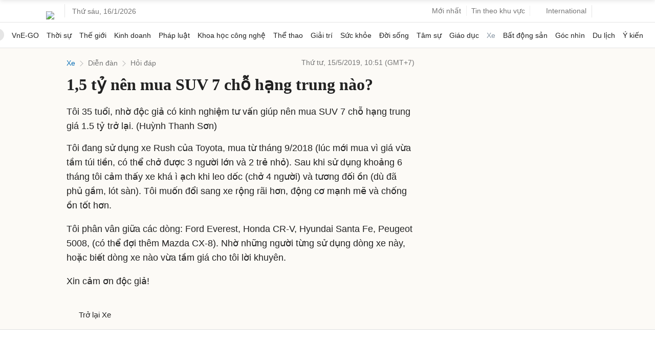

--- FILE ---
content_type: text/html; charset=UTF-8
request_url: https://vnexpress.net/1-5-ty-nen-mua-suv-7-cho-hang-trung-nao-3923394.html
body_size: 53243
content:
<!DOCTYPE html>
<html lang="vi" xmlns="http://www.w3.org/1999/xhtml">
<head>
<title>1,5 tỷ nên mua SUV 7 chỗ hạng trung nào?</title> <meta name="description" content="Tôi 35 tuổi, nhờ độc giả có kinh nghiệm tư vấn giúp nên mua SUV 7 chỗ hạng trung giá 1.5 tỷ trở lại. (Huỳnh Thanh Sơn)"/>
<meta name="keywords" content="Ford Everest, Honda CR-V, Hyundai Santa Fe, Peugeot 5008, Mazda CX-8"/>
<meta name="news_keywords" content="Ford Everest, Honda CR-V, Hyundai Santa Fe, Peugeot 5008, Mazda CX-8"/>
<meta charset="utf-8">
<meta content="width=device-width, initial-scale=1, minimum-scale=1, maximum-scale=5, user-scalable=1" name="viewport"/>
<meta http-equiv="X-UA-Compatible" content="IE=100"/>
<meta property="fb:app_id" content="1547540628876392"/>
<meta name="apple-mobile-web-app-capable" content="yes"/>
<meta name="apple-mobile-web-app-title" content="Vnexpress.net"/>
<meta name="tt_article_id" content="3923394"/>
<meta name="tt_category_id" content="1004243"/>
<meta name="tt_site_id" content="1000000"/>
<meta name="tt_site_id_new" content="1001006"/>
<meta name="tt_list_folder" content="1000000,1001006,1003724,1004243"/>
<meta name="tt_list_folder_name" content="VnExpress,Xe,Diễn đàn,Hỏi đáp"/>
<meta name="tt_page_type" content="article"/>
<meta name="tt_page_type_new" content="3"/>
<!-- add meta for pvtt3334 -->
<!-- end meta for pvtt -->
<!-- META FOR FACEBOOK -->
<meta property="og:site_name" content="vnexpress.net"/>
<meta property="og:rich_attachment" content="true"/>
<meta property="og:type" content="article"/>
<meta property="article:publisher" content="https://www.facebook.com/congdongvnexpress/"/>
<meta property="og:url" itemprop="url" content="https://vnexpress.net/1-5-ty-nen-mua-suv-7-cho-hang-trung-nao-3923394.html"/>
<meta property="og:image" itemprop="thumbnailUrl" content="https://i2-vnexpress.vnecdn.net/2019/05/15/ngoaithatfordeverest8-15578184-4596-3128-1557892249.png?w=1200&h=0&q=100&dpr=1&fit=crop&s=vO2tt6XWEqtT5vhzMMZ2cw"/>
<meta property="og:image:width" content="1200"/>
<meta property="og:image:height" content="675"/>
<meta content="1,5 tỷ nên mua SUV 7 chỗ hạng trung nào?" itemprop="headline" property="og:title"/>
<meta content="Tôi 35 tuổi, nhờ độc giả có kinh nghiệm tư vấn giúp nên mua SUV 7 chỗ hạng trung giá 1.5 tỷ trở lại. (Huỳnh Thanh Sơn)" itemprop="description" property="og:description"/>
<meta property="article:tag" content="Ford Everest,Honda CR-V,Hyundai Santa Fe,Peugeot 5008,Mazda CX-8"/><meta name="liston_category" content="1001171,1004243"/><meta name="tt_site_id_detail" content="1001006" catename="Xe"/><script type='text/javascript'>window._taboola=window._taboola||[];_taboola.push({article:'auto'});!function(e,f,u,i){if(!document.getElementById(i)){e.async=1;e.src=u;e.id=i;f.parentNode.insertBefore(e,f);}}(document.createElement('script'),document.getElementsByTagName('script')[0],'//cdn.taboola.com/libtrc/fptonline-vn/loader.js','tb_loader_script');if(window.performance&&typeof window.performance.mark=='function'){window.performance.mark('tbl_ic');}</script> <!-- END META FOR FACEBOOK -->
<meta content="news" itemprop="genre" name="medium"/>
<meta content="vi-VN" itemprop="inLanguage"/>
<meta content="Hỏi đáp" itemprop="articleSection"/>
<meta content="Tin nhanh VnExpress" itemprop="sourceOrganization" name="source"/>
<meta content="2019-05-15T10:51:25+07:00" itemprop="datePublished" name="pubdate"/>
<meta content="2019-05-15T10:51:25+07:00" itemprop="dateModified" name="lastmod"/>
<meta content="2019-05-14T14:15:10+07:00" itemprop="dateCreated"/>
<meta name="copyright" content="VnExpress"/>
<meta name="author" content="VnExpress"/>
<meta name="robots" content="noarchive, max-image-preview:large, index"/>
<meta name="googlebot" content="noarchive"/>
<meta name="geo.placename" content="Ha Noi, Viet Nam"/>
<meta name="geo.region" content="VN-HN"/>
<meta name="geo.position" content="21.030624;105.782431"/>
<meta name="ICBM" content="21.030624, 105.782431"/>
<meta name="revisit-after" content="days"/>
<!-- Twitter Card -->
<meta name="twitter:card" value="summary"/>
<meta name="twitter:url" content="https://vnexpress.net/1-5-ty-nen-mua-suv-7-cho-hang-trung-nao-3923394.html"/>
<meta name="twitter:title" content="1,5 tỷ nên mua SUV 7 chỗ hạng trung nào?"/>
<meta name="twitter:description" content="Tôi 35 tuổi, nhờ độc giả có kinh nghiệm tư vấn giúp nên mua SUV 7 chỗ hạng trung giá 1.5 tỷ trở lại. (Huỳnh Thanh Sơn)"/>
<meta name="twitter:image" content="https://i2-vnexpress.vnecdn.net/2019/05/15/ngoaithatfordeverest8-15578184-4596-3128-1557892249.png?w=1200&h=0&q=100&dpr=1&fit=crop&s=vO2tt6XWEqtT5vhzMMZ2cw"/>
<meta name="twitter:site" content="@VnEnews"/>
<meta name="twitter:creator" content="@VnEnews"/>
<!-- End Twitter Card -->
<link rel="canonical" href="https://vnexpress.net/1-5-ty-nen-mua-suv-7-cho-hang-trung-nao-3923394.html"/>
<link rel="alternate" href="https://vnexpress.net/1-5-ty-nen-mua-suv-7-cho-hang-trung-nao-3923394.html" hreflang="vi-vn"/>
<!-- ============== DNS-PREFETCH ============== -->
<!-- Static Resources - Quốc Tế -->
<link rel="dns-prefetch" href="https://s1cdn.vnecdn.net"/>
<link rel="dns-prefetch" href="https://scdn.eclick.vn"/>
<!-- Images CDN - Quốc Tế -->
<link rel="dns-prefetch" href="https://vcdn1-vnexpress.vnecdn.net"/>
<!-- Analytics & Tracking -->
<link rel="dns-prefetch" href="https://www.google-analytics.com"/>
<link rel="dns-prefetch" href="https://www.googletagmanager.com"/>
<link rel="dns-prefetch" href="https://la2.vnecdn.net"/>
<link rel="dns-prefetch" href="https://la3.vnecdn.net"/>
<link rel="dns-prefetch" href="https://t.eclick.vn"/>
<!-- Services -->
<link rel="dns-prefetch" href="https://gw.vnexpress.net"/>
<link rel="dns-prefetch" href="https://usi-saas.vnexpress.net"/>
<link rel="dns-prefetch" href="https://my.vnexpress.net"/>
<!-- Ads Platform -->
<link rel="dns-prefetch" href="https://adp.vnecdn.net"/>
<link rel="dns-prefetch" href="https://securepubads.g.doubleclick.net"/>
<link rel="dns-prefetch" href="https://tpc.googlesyndication.com"/>
<!-- ============== PRECONNECT (Only Critical Resources) ============== -->
<!-- Static CDN - Quốc Tế -->
<link rel="preconnect" href="https://s1cdn.vnecdn.net"/>
<link rel="preconnect" href="https://scdn.eclick.vn"/>
<!-- Images CDN - Quốc Tế -->
<link rel="preconnect" href="https://vcdn1-vnexpress.vnecdn.net"/>
<!-- Services -->
<link rel="preconnect" href="https://gw.vnexpress.net"/>
<link rel="preconnect" href="https://usi-saas.vnexpress.net"/>
<!-- Ads -->
<link rel="preconnect" href="https://static.eclick.vn"/>
<!-- iPad icons -->
<link rel="apple-touch-icon-precomposed" href="https://s1cdn.vnecdn.net/vnexpress/restruct/i/v9772/logos/72x72.png" sizes="72x72">
<link rel="apple-touch-icon-precomposed" href="https://s1cdn.vnecdn.net/vnexpress/restruct/i/v9772/logos/114x114.png" sizes="144x144">
<!-- iPhone and iPod touch icons -->
<link rel="apple-touch-icon-precomposed" href="https://s1cdn.vnecdn.net/vnexpress/restruct/i/v9772/logos/57x57.png" sizes="57x57">
<link rel="apple-touch-icon-precomposed" href="https://s1cdn.vnecdn.net/vnexpress/restruct/i/v9772/logos/114x114.png" sizes="114x114">
<!-- Nokia Symbian -->
<link rel="nokia-touch-icon" href="https://s1cdn.vnecdn.net/vnexpress/restruct/i/v9772/logos/57x57.png">
<!-- Android icon precomposed so it takes precedence -->
<link rel="apple-touch-icon-precomposed" href="https://s1cdn.vnecdn.net/vnexpress/restruct/i/v9772/logos/114x114.png" sizes="1x1">
<!-- GOOGLE SEARCH META GOOGLE SEARCH STRUCTURED DATA FOR ARTICLE && GOOGLE BREADCRUMB STRUCTURED DATA-->
<script type="application/ld+json"> { "@context":"http://schema.org", "@type":"NewsArticle", "mainEntityOfPage":{ "@type":"WebPage", "@id":"https://vnexpress.net/1-5-ty-nen-mua-suv-7-cho-hang-trung-nao-3923394.html" }, "headline":"1,5 tỷ nên mua SUV 7 chỗ hạng trung nào?", "description":"Tôi 35 tuổi, nhờ độc giả có kinh nghiệm tư vấn giúp nên mua SUV 7 chỗ hạng trung giá 1.5 tỷ trở lại. (Huỳnh Thanh Sơn)", "image":{ "@type":"ImageObject", "url":"https://vcdn1-vnexpress.vnecdn.net/2019/05/15/ngoaithatfordeverest8-15578184-4596-3128-1557892249.png?w=1200&h=0&q=100&dpr=1&fit=crop&s=vO2tt6XWEqtT5vhzMMZ2cw", "width":1200, "height":675 }, "datePublished":"2019-05-15T10:51:25+07:00", "dateModified":"2019-05-15T14:25:31+07:00", "author":{ "@type":"Organization", "name":"VnExpress" }, "publisher":{ "@type": "Organization", "name":"Báo VnExpress", "logo":{ "@type":"ImageObject", "url":"https://s1cdn.vnecdn.net/vnexpress/restruct/i/v9772/logos/vnexpress_500x110.png", "width":500, "height":112 } }, "about": ["Ford Everest","Honda CR-V","Hyundai Santa Fe","Peugeot 5008","Mazda CX-8"] } </script> <script type="application/ld+json"> { "@context":"http://schema.org", "@type":"BreadcrumbList", "itemListElement":[{ "@type":"ListItem", "position":1, "item":{ "@id":"https://vnexpress.net/oto-xe-may", "name":"Xe" } },{ "@type":"ListItem", "position":2, "item":{ "@id":"https://vnexpress.net/oto-xe-may/dien-dan", "name":"Diễn đàn" } },{ "@type":"ListItem", "position":3, "item":{ "@id":"https://vnexpress.net/oto-xe-may/dien-dan/hoi-dap", "name":"Hỏi đáp" } }] } </script> <!-- END GOOGLE SEARCH META GOOGLE SEARCH STRUCTURED DATA FOR ARTICLE && GOOGLE BREADCRUMB STRUCTURED DATA-->
<script type="text/javascript">try{localStorage.setItem('check_storage','local storage');window.supportLS=true;}catch(e){window.supportLS=false;}</script>
<script type="text/javascript">try{if(typeof window.Worker==='function'){window.apiWorker=new Worker(window.URL.createObjectURL(new Blob(['self.addEventListener("message",function(i){try{if(void 0!==self.location.origin&&self.location.origin.includes("vnexpress.net")){const o=JSON.parse(i.data),l=[];for(const s in o)for(const n in o[s]){var e;void 0===o[s][n].api_url||!1!==l.includes(o[s][n].api_url)||!1!==o[s][n].api_url.includes("${exclude}")||void 0!==o[s][n].skip_preload&&!1!==o[s][n].skip_preload||(l.push(o[s][n].api_url),e=!1===o[s][n].api_url.includes("https://")?location.origin+o[s][n].api_url:o[s][n].api_url,fetch(e).then(i=>{!0===i.ok&&i.json().then(i=>{self.postMessage({key:o[s][n].api_url,value:i})}).catch(i=>{console.log(i)})}).catch(i=>{console.log(i)}))}}}catch(i){}},!1);'],{type:"text/javascript"})));window.apiWorkerCached={};apiWorker.addEventListener('message',function(e){if(typeof e.data!=='undefined'){window.apiWorkerCached[e.data.key]=e.data.value;}},false);apiWorker.addEventListener('error',function(e){apiWorker.terminate();},false);}}catch(e){console.log(e);}</script>
<!-- Xử lý rule lấy tin top 1 ov -->
<script type="text/javascript">var device_env=4;var base_xe='/oto-xe-may',xe_tt='/thi-truong',xe_dd='/dien-dan',xe_cl='/cam-lai';var path_url=window.location.pathname;var isXe=false;if((window.location.hash!=''&&/vn_source=/.test(window.location.hash))||(window.location.search!=''&&/vn_source=/.test(window.location.search))){var _itmSource=((window.location.hash!='')?window.location.hash:window.location.search).replace(/^[#,?]+/g,'').split('&');if(_itmSource){window.itmSource={};for(var i=0;i<_itmSource.length;i++){var o=_itmSource[i].split('=');if(o.length>=2)window.itmSource[o[0]]=_itmSource[i].replace(o[0]+'=','');}window.dataLayer=window.dataLayer||[];dataLayer.push({'vn_source':window.itmSource.vn_source?window.itmSource.vn_source:null});dataLayer.push({'vn_medium':window.itmSource.vn_medium?window.itmSource.vn_medium:null});dataLayer.push({'vn_campaign':window.itmSource.vn_campaign?window.itmSource.vn_campaign:null});dataLayer.push({'vn_term':window.itmSource.vn_term?window.itmSource.vn_term:null});dataLayer.push({'vn_thumb':window.itmSource.vn_thumb?window.itmSource.vn_thumb:null});if(window.itmSource.vn_zone){dataLayer.push({'vn_zone':window.itmSource.vn_zone});}if(window.itmSource.vn_segment){dataLayer.push({'vn_segment':window.itmSource.vn_segment});}if(window.itmSource.vn_topic){dataLayer.push({'vn_topic':window.itmSource.vn_topic});}if(window.itmSource.vn_aid){dataLayer.push({'vn_aid':window.itmSource.vn_aid});}if(window.itmSource.vn_test){dataLayer.push({'vn_test':window.itmSource.vn_test});}if(window.itmSource.vn_sign){dataLayer.push({'vn_sign':window.itmSource.vn_sign});}if(isXe){let vn_term=document.cookie.includes('_ssbt=1')?'DesktopB':'DesktopA';dataLayer.push({'vn_term':vn_term});}}window.history.replaceState(false,false,window.location.protocol+'//'+window.location.hostname+window.location.pathname+(window.location.search!=''&&/vn_source=/.test(window.location.search)?'':window.location.search));}else{window.dataLayer=window.dataLayer||[];if(isXe){let vn_term=document.cookie.includes('_ssbt=1')?'DesktopB':'DesktopA';dataLayer.push({'vn_term':vn_term});}}</script>
<script type="text/javascript">var site_id=1000000,SITE_ID=1000000,PAGE_FOLDER=1004243,PAGE_DETAIL=1,parser_autoplay=0,PageHot=0,topic_id_selected=0;var LIST_TEAM_SHOW_FIXTURE=[2,9,25,27,33,50,42,49,40,529,541,530,496,489,505,85,157,47,3670,16400,3673,3680,11134,3681,3671,9160,3674,3678,3677,3668,3672,3669,2939,2929,2938,9568,1542,1556,1555,1546,1564,1538,1571,12,17,20,22,23,1536,1537,1547,1548,1551,1552,1554,1562,1563,1565,1566,1567,1568,1569,4460,10964,2939,2938,9568,10];var DATA_FOOTBALL={"39":{"name":"Ngo\u1ea1i h\u1ea1ng Anh","logo":"https:\/\/s1.vnecdn.net\/vnexpress\/restruct\/i\/v391\/v2_2019\/pc\/graphics\/logo_ngoai_hang_anh.png","link":"\/the-thao\/du-lieu-bong-da\/giai-dau\/premier-league","logo_bangdiem":"https:\/\/s.vnecdn.net\/thethao\/restruct\/i\/v67\/dulieubongda\/icons\/nha.svg","class":"table-nha","pos":2,"code":"ngoai_hang_anh","show_fixture_in_box":true,"tt_category_id":1002580,"menu_schedule":2},"140":{"name":"La Liga","logo":"https:\/\/s1.vnecdn.net\/vnexpress\/restruct\/i\/v391\/v2_2019\/pc\/graphics\/logo_laliga.png","link":"\/the-thao\/du-lieu-bong-da\/giai-dau\/laliga","logo_bangdiem":"https:\/\/s.vnecdn.net\/thethao\/restruct\/i\/v67\/dulieubongda\/icons\/laliga.svg","class":"table-laliga","pos":3,"code":"la_liga","show_fixture_in_box":true,"tt_category_id":1002582,"menu_schedule":3},"135":{"name":"Serie A","logo":"https:\/\/s1.vnecdn.net\/vnexpress\/restruct\/i\/v391\/v2_2019\/pc\/graphics\/logo_seria.png","link":"\/the-thao\/du-lieu-bong-da\/giai-dau\/seriea","logo_bangdiem":"https:\/\/s.vnecdn.net\/thethao\/restruct\/i\/v67\/dulieubongda\/icons\/seria.svg","class":"table-seria","pos":4,"code":"seri_a","show_fixture_in_box":true,"tt_category_id":1002581,"sub_menu_schedule":1},"2":{"name":"Champions League","logo":"https:\/\/s1.vnecdn.net\/vnexpress\/restruct\/i\/v391\/v2_2019\/pc\/graphics\/logo_champions_league.png","link":"\/the-thao\/du-lieu-bong-da\/giai-dau\/champion-league","isCup":true,"code":"uefa_champions_league","show_fixture_in_box":true,"tt_category_id":1002575,"sub_menu_schedule":2},"3":{"name":"Europa League","logo":"https:\/\/s1.vnecdn.net\/vnexpress\/restruct\/i\/v391\/v2_2019\/pc\/graphics\/logo_europa.png","link":"\/the-thao\/du-lieu-bong-da\/giai-dau\/europa-league","isCup":true,"code":"uefa_europa_league","show_fixture_in_box":true,"sub_menu_schedule":5},"848":{"name":"Europa Conference League","logo":"https:\/\/s1.vnecdn.net\/vnexpress\/restruct\/i\/v391\/v2_2019\/pc\/graphics\/logo_europa_c2.png","link":"\/the-thao\/du-lieu-bong-da\/giai-dau\/europa-league-conference","isCup":true,"code":"uefa_c2","show_fixture_in_box":true},"78":{"name":"Bundesliga","logo":"https:\/\/s1.vnecdn.net\/vnexpress\/restruct\/i\/v391\/v2_2019\/pc\/graphics\/logo_bundesliga.png","link":"\/the-thao\/du-lieu-bong-da\/giai-dau\/bundesliga","logo_bangdiem":"https:\/\/s.vnecdn.net\/thethao\/restruct\/i\/v67\/dulieubongda\/icons\/buldesliga.svg","class":"table-bundesliga","pos":5,"code":"bundes_liga","show_fixture_in_box":true,"tt_category_id":1004691,"sub_menu_schedule":4},"61":{"name":"Ligue 1","logo":"https:\/\/s1.vnecdn.net\/vnexpress\/restruct\/i\/v391\/v2_2019\/pc\/graphics\/logo_ligue1.png","link":"\/the-thao\/du-lieu-bong-da\/giai-dau\/ligue1","logo_bangdiem":"https:\/\/s.vnecdn.net\/thethao\/restruct\/i\/v67\/dulieubongda\/icons\/ligue1.svg","class":"table-ligue1","pos":6,"code":"league1","show_fixture_in_box":true,"sub_menu_schedule":3},"340":{"name":"V-League","logo":"https:\/\/s1.vnecdn.net\/vnexpress\/restruct\/i\/v391\/v2_2019\/pc\/graphics\/logo_vleague.png","link":"\/the-thao\/du-lieu-bong-da\/giai-dau\/vleague","class":"table-vleague","pos":1,"code":"v_league","show_fixture_in_box":true,"tt_category_id":1004825,"group_standing":["Nh\u00f3m tranh ch\u1ee9c v\u00f4 \u0111\u1ecbch","Nh\u00f3m tranh su\u1ea5t tr\u1ee5 h\u1ea1ng"]},"307":{"name":"Saudi Pro League","logo":"https:\/\/s1.vnecdn.net\/vnexpress\/restruct\/c\/v2189\/dulieubongda\/pc\/images\/graphics\/saudi_pro_league.png","link":"\/the-thao\/du-lieu-bong-da\/giai-dau\/saudi-pro-league","code":"saudi_pro_league","show_fixture_in_box":true},"504":{"name":"King's Cup","logo":"https:\/\/s1.vnecdn.net\/vnexpress\/restruct\/c\/v2189\/dulieubongda\/pc\/images\/graphics\/saudi_pro_league.png","link":"\/the-thao\/du-lieu-bong-da\/giai-dau\/king-cup","code":"king_cup","show_fixture_in_box":true},"253":{"name":"MLS","logo":"https:\/\/s1.vnecdn.net\/vnexpress\/restruct\/c\/v2189\/dulieubongda\/pc\/images\/graphics\/mls.png","link":"\/the-thao\/du-lieu-bong-da\/giai-dau\/mls","code":"mls","show_fixture_in_box":true,"group_standing":["B\u1ea3ng mi\u1ec1n \u0110\u00f4ng","B\u1ea3ng mi\u1ec1n T\u00e2y"]},"48":{"name":"Cup li\u00ean \u0111o\u00e0n Anh","logo":"https:\/\/is.vnecdn.net\/objects\/flags\/gb.svg","link":"\/the-thao\/du-lieu-bong-da\/giai-dau\/cup-lien-doan","code":"cup_lien_doan_anh","show_fixture_in_box":true},"45":{"name":"Cup FA","logo":"https:\/\/s1.vnecdn.net\/vnexpress\/restruct\/i\/v391\/v2_2019\/pc\/graphics\/logo_fa.png","link":"\/the-thao\/du-lieu-bong-da\/giai-dau\/fa-cup","isCup":true,"code":"fa_cup","show_fixture_in_box":true},"143":{"name":"Cup Nh\u00e0 vua","logo":"https:\/\/s1.vnecdn.net\/vnexpress\/restruct\/i\/v391\/v2_2019\/pc\/graphics\/logo_coparey.png","link":"\/the-thao\/du-lieu-bong-da\/giai-dau\/copa-rey","isCup":true,"code":"copa_rey","show_fixture_in_box":true},"137":{"name":"Cup QG Italy","logo":"https:\/\/s1.vnecdn.net\/vnexpress\/restruct\/i\/v391\/v2_2019\/pc\/graphics\/logo_copaitalia.png","link":"\/the-thao\/du-lieu-bong-da\/giai-dau\/coppa-italia","isCup":true,"code":"coppa_italia","show_fixture_in_box":true},"81":{"name":"Cup QG \u0110\u1ee9c","logo":"https:\/\/s1.vnecdn.net\/vnexpress\/restruct\/i\/v391\/v2_2019\/pc\/graphics\/logo_dfb.png","link":"\/the-thao\/du-lieu-bong-da\/giai-dau\/dfb-pokal","isCup":true,"code":"dfb_pokal","show_fixture_in_box":true},"66":{"name":"Cup QG Ph\u00e1p","logo":"https:\/\/s1.vnecdn.net\/vnexpress\/restruct\/i\/v391\/v2_2019\/pc\/graphics\/logo_fff.png","link":"\/the-thao\/du-lieu-bong-da\/giai-dau\/fff","isCup":true,"code":"fff","show_fixture_in_box":true},"5":{"name":"Nations League","logo":"https:\/\/s1.vnecdn.net\/vnexpress\/restruct\/i\/v391\/v2_2019\/pc\/graphics\/logo_nationleague.png","link":"\/the-thao\/du-lieu-bong-da\/giai-dau\/nations-league","isCup":true,"code":"nations_league","show_fixture_in_box":true},"30":{"name":"V\u00f2ng lo\u1ea1i World Cup - ch\u00e2u \u00c1","link":"\/the-thao\/du-lieu-bong-da\/giai-dau\/asia-world-cup-qualifier","code":"asia_world_cup_qualifier","show_fixture_in_box":true},"32":{"name":"V\u00f2ng lo\u1ea1i World Cup - ch\u00e2u \u00c2u","link":"\/the-thao\/du-lieu-bong-da\/giai-dau\/europe-world-cup-qualifier","code":"europe_world_cup_qualifier","show_fixture_in_box":true},"34":{"name":"V\u00f2ng lo\u1ea1i World Cup - Nam M\u1ef9","link":"\/the-thao\/du-lieu-bong-da\/giai-dau\/south-america-world-cup-qualifier","code":"south_america_world_cup_qualifier","show_fixture_in_box":true},"35":{"name":"V\u00f2ng lo\u1ea1i Asian Cup","link":"\/the-thao\/du-lieu-bong-da\/giai-dau\/asian-cup","code":"asian_cup","show_fixture_in_box":true},"15":{"name":"Fifa Club World Cup 2025","link":"\/the-thao\/fifa-club-world-cup-2025","code":"fifa_club_world_cup_2025","show_fixture_in_box":true,"ldp":true}};var d_gat=new Date();d_gat.setTime(d_gat.getTime()+(7*24*60*60*1000));document.cookie="sw_version=1;expires="+d_gat.toUTCString()+";domain=vnexpress.net;path=/";if(typeof(PAGE_FOLDER)=="undefined"){var PAGE_FOLDER;}if(PAGE_FOLDER==1000000){var _siteId="6";}else{var _siteId="5";}var blockAdsTop=0;var uservar_token="";var uservar_fosp_aid="";if(typeof(PageHot)=="undefined"){var PageHot=0;}if(window.supportLS===true&&typeof Object.values==='function'){var swapAID=3923394;var d=new Date();var keyRead='swap_zone_readed_'+(d.getMonth()+1)+d.getDate();try{var readed=localStorage.getItem(keyRead);if(readed!==null){readed=JSON.parse(readed);if(Object.values(readed).indexOf(swapAID)<0){readed[(+d)]=swapAID;localStorage.setItem(keyRead,JSON.stringify(readed));}}else{readed={};readed[(+d)]=swapAID;localStorage.setItem(keyRead,JSON.stringify(readed));}}catch(e){console.log(e);}}window.dataLayer=window.dataLayer||[];dataLayer.push({'pageCategory':'1001006'});dataLayer.push({'pageType':'Article'});dataLayer.push({'pagePlatform':'Web'});dataLayer.push({'pageSubcategory':'Hỏi đáp'});dataLayer.push({'articleId':'3923394'});dataLayer.push({'articleTitle':'1,5 tỷ nên mua SUV 7 chỗ hạng trung nào?'});dataLayer.push({'articleAuthor':'1464050372'});dataLayer.push({'articleAuthorName':''});dataLayer.push({'articlePublishDate':'20190515105125'});dataLayer.push({'articleTags':'Ford Everest, Honda CR-V, Hyundai Santa Fe, Peugeot 5008, Mazda CX-8'});dataLayer.push({'tag_id':'149102, 129058, 126287, 948278, 892891'});dataLayer.push({'article_taxonomy':'Ford Everest, Honda CR-V, Hyundai Santa Fe, Peugeot 5008, Mazda CX-8'});dataLayer.push({'article_taxonomyid':'1838, 1826, 1834, 3741, 1861'});dataLayer.push({'pageSubcategoryId':'1004243'});dataLayer.push({'articleAds':'0'});dataLayer.push({'DataStory':'0'});dataLayer.push({'standard_type':'0'});dataLayer.push({'high_quality':'0'});dataLayer.push({'article_thumb':'on'});dataLayer.push({'article_type':'text'});dataLayer.push({'pageEmbed':'vote'});dataLayer.push({'VideoClassify':'None'});var _noGTM=true;(function(){var ea_cdn="//s1cdn.vnecdn.net/vnexpress/restruct/j/v1294/eclick/ea3.js";if(typeof window.IS_EVISUAL!=="undefined"&&window.IS_EVISUAL){ea_cdn="//s1cdn.vnecdn.net/vnexpress/restruct/j/v1294/eclick/ea4.js";}var e=document.createElement("script");e.type="text/javascript",e.async=!0,e.src=ea_cdn;var t=document.getElementsByTagName("script")[0];t.parentNode.insertBefore(e,t);if(PAGE_FOLDER==1000000&&SITE_ID==1000000&&PAGE_DETAIL==0){var ea_cdn_imp="//s1cdn.vnecdn.net/vnexpress/restruct/j/v1294/eclick/ea4_imp.js";var e=document.createElement("script");e.type="text/javascript",e.async=!0,e.src=ea_cdn_imp;var t=document.getElementsByTagName("script")[0];t.parentNode.insertBefore(e,t);}})();(function(){var e=document.createElement("script");e.type="text/javascript",e.async=!0,e.src="https://s.eclick.vn/delivery/inventory.js";var t=document.getElementsByTagName("script")[0];t.parentNode.insertBefore(e,t);})();(function(w,d,s,l,i){w[l]=w[l]||[];w[l].push({'gtm.start':new Date().getTime(),event:'gtm.js'});var f=d.getElementsByTagName(s)[0],j=d.createElement(s),dl=l!='dataLayer'?'&l='+l:'';j.async=true;j.src='https://www.googletagmanager.com/gtm.js?id='+i+dl;f.parentNode.insertBefore(j,f);})(window,document,'script','dataLayer','GTM-N3FNJF');(function(w,d,s,l,i){w[l]=w[l]||[];w[l].push({'gtm.start':new Date().getTime(),event:'gtm.js'});var f=d.getElementsByTagName(s)[0],j=d.createElement(s),dl=l!='dataLayer'?'&l='+l:'';j.async=true;j.src='https://www.googletagmanager.com/gtm.js?id='+i+dl;f.parentNode.insertBefore(j,f);})(window,document,'script','dataLayer','GTM-NMB96XWK');var article_topic_style=1;var article_type=1;var articleAds=0;var new_privacy=0;var article_with_video=0;var list_tax_id='1838, 1826, 1834, 3741, 1861';</script><meta name="tt_page_ads" content="1"><meta name="tt_page_special" content="0"><meta name="its_url" content="https://vnexpress.net/1-5-ty-nen-mua-suv-7-cho-hang-trung-nao-3923394.html"/>
<meta name="its_id" content="3923394"/>
<meta name="its_title" content="1,5 tỷ nên mua SUV 7 chỗ hạng trung nào?"/>
<meta name="its_section" content="vnexpress"/>
<meta name="its_subsection" content="vnexpress, xe, diễn đàn, hỏi đáp"/>
<meta name="its_tag" content="ford everest, honda cr-v, hyundai santa fe, peugeot 5008, mazda cx-8"/>
<meta name="its_topic" content=""/>
<meta name="its_object" content=""/>
<meta name="its_embed" content="0"/>
<meta name="its_author" content="1464050372"/>
<meta name="its_type" content="text"/>
<meta name="its_wordcount" content="126"/>
<meta name="its_publication" content="1557892285"/>
<meta name="article_updatetime" content="1557905131"/>
<meta name="its_user_needs" content="0"/>
<script type="text/javascript">(function(i,s,o,g,r,a,m){i['GoogleAnalyticsObject']=r;i[r]=i[r]||function(){(i[r].q=i[r].q||[]).push(arguments)},i[r].l=1*new Date();a=s.createElement(o),m=s.getElementsByTagName(o)[0];a.async=1;a.src=g;m.parentNode.insertBefore(a,m)})(window,document,'script','https://www.google-analytics.com/analytics.js','ga');ga('create','UA-29374284-8','auto',{'name':'t3'});ga('t3.send','pageview');ga('create','UA-50285069-16','auto',{'name':'te'});</script>
<script type="text/javascript">var inter_version=2,ZONE_BRANDSAFE='khong-vi-pham',interactions_url='https://usi-saas.vnexpress.net',base_url_post='https://pm.vnexpress.net',base_url='https://vnexpress.net',css_url='https://s1cdn.vnecdn.net/vnexpress/restruct/c/v3787',js_url='https://s1cdn.vnecdn.net/vnexpress/restruct/j/v8550',flash_url='https://s1cdn.vnecdn.net/vnexpress/restruct/f/v64',img_url='https://s1cdn.vnecdn.net/vnexpress/restruct/i/v9772',js_url_vne='https://s1cdn.vnecdn.net/vnexpress/restruct/j/v8550',css_url_vne='https://s1cdn.vnecdn.net/vnexpress/restruct/c/v3787',img_url_vne='https://s1cdn.vnecdn.net/vnexpress/restruct/i/v9772',flash_url_vne='https://s1cdn.vnecdn.net/vnexpress/restruct/f/v64',device_env=4,eid_authen_url='https://authen.eid.vn',ZONE_ADS=1,isQuiz=0,isResizedPhoto=false,site_id_ads=1001006,list_folder_show_pvtt='',cacheVersion=202601160936;document.domain='vnexpress.net';var region_news=0;var groupArticle=0;var articleType=1;var fallback_adblock=1001006;const state='ZXlKb2IzTjBJam9pYUhSMGNITTZYQzljTDNadVpYaHdjbVZ6Y3k1dVpYUWlmUT09';</script>
<link rel="preload" href="https://securepubads.g.doubleclick.net/tag/js/gpt.js" as="script" fetchpriority="high"> <link rel="preload" href="https://scdn.eclick.vn/delivery/dfp/dfpbrand.js" as="script" fetchpriority="high"> <link rel="preload" href="https://scdn.eclick.vn/delivery/dfp/prebid.js" as="script" fetchpriority="high"> <link rel="preload" href="https://scdn.eclick.vn/delivery/dfp/ov_pc_vne_1003724_detail.js" as="script" fetchpriority="high"> <link rel="preload" href="https://scdn.eclick.vn/zone/1001006/ov_pc_detail_1003724.js" as="script" fetchpriority="high"> <script>var is_ads_new=1;var googletag=googletag||{},pbjs=pbjs||{},Criteo=window.Criteo||{};googletag.cmd=googletag.cmd||[];pbjs.que=pbjs.que||[];Criteo.events=Criteo.events||[];var googTagCode={display:[],config:null,video:{outstream:{id:'',code:''},inarticle:{id:'',code:''}},tag:{}};</script>
<script async='async' type='text/javascript' src='https://securepubads.g.doubleclick.net/tag/js/gpt.js'></script>
<script async='async' type='text/javascript' src='https://scdn.eclick.vn/delivery/dfp/dfpbrand.js'></script>
<script async='async' type='text/javascript' src='https://scdn.eclick.vn/delivery/dfp/prebid.js'></script>
<script async='async' type='text/javascript' src='https://scdn.eclick.vn/delivery/dfp/ov_pc_vne_1003724_detail.js'></script>
<script async='async' type='text/javascript' src='https://scdn.eclick.vn/zone/1001006/ov_pc_detail_1003724.js'></script> <script async src="https://s1cdn.vnecdn.net/vnexpress/restruct/j/v8550/v3/production/modules/detail.async.js"></script>
<script async src="https://s1cdn.vnecdn.net/vnexpress/restruct/j/v8550/v3/production/blocks/detail/1001006.js"></script>
<style>.lazier{width:1px;height:1px}#_havien1_2.lazier,#_havien2_1.lazier,#_havien3_1.lazier{position:absolute;left:0;top:0}</style>
<script type="text/javascript">var addScripts=function(filepath,runtype,callback,stype){var el=document.createElement('script');if(typeof stype==='undefined'){el.type='text/javascript';}else{el.type=stype;}el.src=filepath;el.async=runtype;el.onload=function(){el.setAttribute('loaded','loaded');if(typeof callback=='function'){callback();}}
document.getElementsByTagName('head')[0].appendChild(el);}
window.dontSupportES=!(window.Promise&&window.HTMLPictureElement&&[].includes&&Object.keys&&NodeList.prototype.forEach&&window.IntersectionObserver);if(window.dontSupportES){function onPolyfillLoaded(){if(window.dontSupportES!==undefined){window.dontSupportES=false;}}addScripts('https://cdnjs.cloudflare.com/polyfill/v3/polyfill.min.js?version=4.8.0&callback=onPolyfillLoaded',true,function(){window.updateBrowser=true;setTimeout(function(){window.dontSupportES=false;},1000);});}if(typeof window.supportLS==='undefined'){try{localStorage.setItem('check_storage','local storage');window.supportLS=true;}catch(e){console.log(e);window.supportLS=false;}}var cacheTimeUpdate='1768574160000';var isValidateCachePage=false;var cookieName='_efr';var getCookie=function(name){var value="; "+document.cookie;var parts=value.split("; "+name+"=");if(parts.length>=2){return parts.pop().split(";").shift();}else{return'';}}
var setCookie=function(name,value,expire){var date=new Date();date.setTime(date.getTime()+(expire*60*1000));expires="; expires="+date.toUTCString();document.cookie=name+"="+value+expires+"; path=/";}
var unixTimeWithTimeZone=function(offset){var d=new Date();var utc=d.getTime()+(d.getTimezoneOffset()*60000);var nd=new Date(utc+(3600000*offset));return Date.parse(nd.toLocaleString());}
var validateCachePage=function(){var isDetail=(typeof PAGE_DETAIL!=='undefined'&&PAGE_DETAIL===1);if(isValidateCachePage===false&&isDetail===false){var cookieEFR=getCookie(cookieName);var datenow=unixTimeWithTimeZone('+7');isValidateCachePage=true;if((datenow-cacheTimeUpdate)/(1000*60)>60){if(cookieEFR!=cacheTimeUpdate){setCookie(cookieName,cacheTimeUpdate,60);new Image(1,1).src="https://logperf.vnexpress.net/perf?lt=0&dclt=0&sr=0&url=vne_reload&iscache=0&device_env=4&domain="+location.hostname+'&timeserver='+cacheTimeUpdate+'&timecookie='+cookieEFR+'&timeclient='+datenow;location.reload(true);}else{new Image(1,1).src="https://logperf.vnexpress.net/perf?lt=0&dclt=0&sr=0&url=vne_reload&iscache=0&device_env=4&domain="+location.hostname+'&timeserver='+cacheTimeUpdate+'&timecookie='+cookieEFR+'&timeclient='+datenow+'&action=no_reload';}}}}
validateCachePage();window.addEventListener('pageshow',function(event){if(event.persisted){validateCachePage();}});window.lazyPrefix='_VnE_202601162136';window.lazyKey=window.lazyPrefix+'_18dadb0a3b5c38398e9d5f1b0e642443_'+location.pathname+'_';window.registryArea=[];if(window.supportLS){var runScripts=function(input){if(typeof input!='undefined'&&input.toLowerCase().indexOf("<\/script>")>-1){var t=document.createElement('section');t.innerHTML=input;var scripts=t.querySelectorAll('script');[].forEach.call(scripts,function(script){insertScript(script);});}}
var insertScript=function(sc){var s=document.createElement('script');s.type='text/javascript';if(sc.src){s.onerror=function(){console.log('Init script '+sc.src+' fail');};s.src=sc.src;}else{s.textContent=sc.innerText;}document.head.appendChild(s);sc.parentNode.removeChild(sc);}
try{var cacheData=sessionStorage.getItem(window.lazyKey);if(cacheData!=null){cacheData=JSON.parse(cacheData);window.addEventListener('DOMContentLoaded',function(e){for(var j=0;j<cacheData.length;j++){var item=cacheData[j];if(item!==null){window.registryArea.push(item['area']);document.getElementById(item['area'])&&document.getElementById(item['area']).insertAdjacentHTML('beforebegin',item['data']);runScripts(item['data']);}}});}}catch(e){console.log(e);}}window.addEventListener('DOMContentLoaded',function(){var folderLazy='pc',folderLazyType='module';if(typeof ES6!=='undefined'&&ES6===0){folderLazy='production';folderLazyType='text/javascript';}if(window.dontSupportES===false){window.lazyReady=true;addScripts(js_url_vne+'/v3/'+folderLazy+'/lazyload.js',true,null,folderLazyType);}else{var checkReady=setInterval(function(){if(window.dontSupportES===false){clearInterval(checkReady);window.lazyReady=true;addScripts(js_url_vne+'/v3/'+folderLazy+'/lazyload.js',true,null,folderLazyType);}},100);setTimeout(function(){clearInterval(checkReady);window.lazyReady=true;addScripts(js_url_vne+'/v3/'+folderLazy+'/lazyload.js',true,null,folderLazyType);},5000);}});var myvne_js='https://s1cdn.vnecdn.net/myvne/j/v386';</script>
<script async src="https://scdn.eclick.vn/delivery/eclick.js"></script>
<script type="text/javascript">var revisionJS='v391';var fetchCat=function(url){var keyCat='fetchCat';var keyCatRev='fetchCatRev';var keyMenu='fetchMenu';var keyCatFull='fetchCatFull';var isLocalStorage=window.supportLS;var cacheCat=null;var cacheCatFull=null;var cacheMenu=null;if(isLocalStorage){if(localStorage.getItem(keyCatRev)==revisionJS){cacheCat=localStorage.getItem(keyCat);cacheMenu=localStorage.getItem(keyMenu);cacheCatFull=localStorage.getItem(keyCatFull);}}if(cacheCat===null||cacheMenu===null){var url=js_url_vne+'/v3/pc/config/category.js';if(typeof ES6==='undefined'||ES6!==1){url=js_url_vne+'/v3/production/config/category.js';}addScripts(url,true,function(){localStorage.setItem(keyCat,JSON.stringify(window.categoryCustom));localStorage.setItem(keyMenu,JSON.stringify(window.menuCustom))
localStorage.setItem(keyCatRev,revisionJS);});}else{try{window.categoryCustom=JSON.parse(cacheCat);window.menuCustom=JSON.parse(cacheMenu)}catch(e){console.log(e);}}if(cacheCatFull===null&&isLocalStorage){var xhr=new XMLHttpRequest;var url='/microservice/fc';xhr.open("GET",url,true);xhr.onreadystatechange=function(){if(xhr.readyState===4&&xhr.status===200){try{localStorage.setItem(keyCatFull,xhr.responseText);localStorage.setItem(keyCatRev,revisionJS);}catch(e){console.log(e);}}};xhr.send()}};fetchCat();</script>
<style type="text/css">.top-header .right,.wrap-all-menu .container,.main-nav .parent,.icon_thumb_videophoto{display:-webkit-flex;display:-moz-flex;display:-ms-flex;display:-o-flex;display:-webkit-box;display:-ms-flexbox;display:flex}.flexbox{display:-webkit-flex;display:-moz-flex;display:-ms-flex;display:-o-flex;display:-webkit-box;display:-ms-flexbox;display:flex}.no-flexbox{display:inherit}.container:after{content:"";display:table;clear:both}.info-author .meta-news .cat,.wrapper-topstory-folder .list-sub-feature li .title_news,.title-folder,.list-sub-feature li .title_news,.item-news .title-news{font-feature-settings:"pnum" on,"lnum" on;-webkit-font-feature-settings:"pnum" on,"lnum" on;-moz-font-feature-settings:"pnum" on,"lnum" on;-ms-font-feature-settings:"pnum" on,"lnum" on}.ic{width:16px;height:16px;fill:#757575;display:inline-block;vertical-align:middle}.ic-in-title{width:12px;height:12px;fill:#757575;margin-right:5px;margin-top:-1.5%}.ic-male{fill:#0083d6 !important}.ic-fermale{fill:#d71450 !important}svg.ic-confide{fill:#9f224e}.title-news svg.ic-confide{width:20px;height:20px;margin-right:2px;margin-top:-5px}.ic-live{font-size:14px;display:inline-block}.ic-live:before{border-radius:50%;display:block;position:relative;top:5px;width:8px;height:8px;content:"";background:#b52759;-webkit-box-shadow:0 0 0 rgba(231,141,172,.4);box-shadow:0 0 0 rgba(231,141,172,.4);margin-right:5px;vertical-align:initial;-webkit-animation:live-pulse 1s infinite;animation:live-pulse 1s infinite;float:left}.ic-live:after{content:"Trực tiếp";font-family:arial;font-style:normal;color:#9f224e}.ic-live.not-start:before{background:#757575;-webkit-box-shadow:0 0 0 rgba(117,117,117,.4);box-shadow:0 0 0 rgba(117,117,117,.4);-webkit-animation:live-pulse-2 1s infinite;animation:live-pulse-2 1s infinite}.ic-live.not-start:after{content:"Chưa bắt đầu";color:#222}.ic-live.the-end:before{background:#757575;-webkit-box-shadow:0 0 0 rgba(117,117,117,.4);box-shadow:0 0 0 rgba(117,117,117,.4);-webkit-animation:live-pulse-2 1s infinite;animation:live-pulse-2 1s infinite}.ic-live.the-end:after{content:"Đã kết thúc";color:#757575}.ic-live.ic-live-title{font-family:"Merriweather",serif;font-style:normal;color:#9f224e !important;margin-right:5px;vertical-align:middle;font-weight:700;position:relative;padding-left:13px;line-height:12px;margin-top:-4px}.ic-live.ic-live-title:after{content:""}.ic-live.ic-live-title:before{top:50%;margin-top:-4px;position:absolute;left:0}@-webkit-keyframes live-pulse{0%{-webkit-box-shadow:0 0 0 0 rgba(231,141,172,.4)}70%{-webkit-box-shadow:0 0 0 10px rgba(231,141,172,0)}100%{-webkit-box-shadow:0 0 0 0 rgba(231,141,172,0)}}@keyframes live-pulse{0%{-webkit-box-shadow:0 0 0 0 rgba(231,141,172,.4);box-shadow:0 0 0 0 rgba(231,141,172,.4)}70%{-webkit-box-shadow:0 0 0 10px rgba(231,141,172,0);box-shadow:0 0 0 10px rgba(231,141,172,0)}100%{-webkit-box-shadow:0 0 0 0 rgba(231,141,172,0);box-shadow:0 0 0 0 rgba(231,141,172,0)}}@-webkit-keyframes live-pulse-2{0%{-webkit-box-shadow:0 0 0 0 rgba(117,117,117,.4)}70%{-webkit-box-shadow:0 0 0 10px rgba(117,117,117,0)}100%{-webkit-box-shadow:0 0 0 0 rgba(117,117,117,0)}}@keyframes live-pulse-2{0%{-webkit-box-shadow:0 0 0 0 rgba(117,117,117,0);box-shadow:0 0 0 0 rgba(117,117,117,0)}70%{-webkit-box-shadow:0 0 0 10px rgba(117,117,117,0);box-shadow:0 0 0 10px rgba(117,117,117,0)}100%{-webkit-box-shadow:0 0 0 0 rgba(117,117,117,0);box-shadow:0 0 0 0 rgba(117,117,117,0)}}html,body{text-rendering:optimizeLegibility}*{margin:0;padding:0;box-sizing:border-box;-moz-box-sizing:border-box;-webkit-box-sizing:border-box;-ms-box-sizing:border-box;text-rendering:optimizeLegibility}body{color:#222;font:400 15px arial;min-height:100vh;overflow-x:hidden;overflow-y:scroll}body::-webkit-scrollbar{width:8px}body::-webkit-scrollbar-thumb{background-color:#bdbdbd;width:8px;border-radius:4px}html{-webkit-text-size-adjust:none}h1,h2,h3,h4,h5,h6{line-height:inherit;font-size:inherit;font-weight:inherit}.has_transition,.title-news a{-webkit-transition-duration:200ms;transition-duration:200ms;-webkit-transition-property:all;transition-property:all;-webkit-transition-timing-function:cubic-bezier(0.7, 1, 0.7, 1);transition-timing-function:cubic-bezier(0.7, 1, 0.7, 1)}a:focus{outline:1 !important}a{color:inherit;text-decoration:none;outline:1}table{border-collapse:collapse}img{border:0;font-size:0;line-height:0;max-width:100%}ul,li{list-style-type:none}input[type=text],input[type=password],input[type=email],input[type=tel],input[type=number],textarea,select{background:#fff;width:100%;height:40px;border:1px solid #e5e5e5;font-size:15px;padding:0 12px;outline:none;font-family:arial;-webkit-transition-duration:200ms;transition-duration:200ms;-webkit-transition-property:all;transition-property:all;-webkit-transition-timing-function:cubic-bezier(0.7, 1, 0.7, 1);transition-timing-function:cubic-bezier(0.7, 1, 0.7, 1)}input[type=text]:focus,input[type=password]:focus,input[type=email]:focus,input[type=tel]:focus,input[type=number]:focus,textarea:focus,select:focus{border:1px solid #4f4f4f}input[type=number]{-moz-appearance:textfield}input[type=number]::-webkit-outer-spin-button,input[type=number]::-webkit-inner-spin-button{-webkit-appearance:none;margin:0}button{border:none;outline:none;cursor:pointer}figure{margin:0 auto 20px;max-width:100%;clear:both}.clearfix:before,.clearfix:after{content:"";display:block;height:0;overflow:hidden}.clearfix:after{clear:both}.left{float:left !important}.right{float:right !important}.width_common{width:100%;float:left}.flex{display:-webkit-box;display:-webkit-flex;display:-ms-flexbox;display:flex;-webkit-flex-wrap:wrap;-ms-flex-wrap:wrap;flex-wrap:wrap}.no_wrap{white-space:nowrap}.txt_666{color:#666}.txt_10{font-size:10px}.txt_11{font-size:11px}.txt_14{font-size:14px}.txt_16{font-size:16px}.txt_vne{color:#9f224e}.mb0{margin-bottom:0 !important}.mb5{margin-bottom:5px}.mb10{margin-bottom:10px}.mb15{margin-bottom:15px}.mb20{margin-bottom:20px}.mb30{margin-bottom:30px}.mb35{margin-bottom:35px !important}.mt5{margin-top:5px}.mt10{margin-top:10px}.mt15{margin-top:15px}.mt20{margin-top:20px !important}.thumb-art{position:relative;margin-right:10px;float:left;width:140px}.thumb{display:block;overflow:hidden;height:0;position:relative;width:100%;background:#f4f4f4}.thumb video,.thumb iframe,.thumb img{-o-object-fit:cover;object-fit:cover;position:absolute;top:0;bottom:0;left:0;right:0;width:100%;height:100%}@media(max-width: 900px){.thumb video,.thumb iframe{-webkit-overflow-scrolling:touch;-webkit-transform:translateZ(0);-webkit-backface-visibility:hidden;backface-visibility:hidden;-o-object-fit:unset !important;object-fit:unset !important}}.thumb-5x3{padding-bottom:60%}.thumb-5x2{padding-bottom:40%}.thumb-3x2{padding-bottom:66.66667%}.thumb-16x9{padding-bottom:56.25%}.thumb-1x1{padding-bottom:100%}.thumb-2x3{padding-bottom:150%}.thumb-video{width:100%;height:0;padding-bottom:56.25%;margin-bottom:0;position:relative;overflow:hidden}.thumb-video iframe{position:absolute;width:100%;height:100%;left:0;top:0}.icon_thumb_videophoto{width:24px;display:block;height:24px;line-height:24px;text-align:center;position:absolute;background:rgba(0,0,0,.5);border-radius:3px;left:5px;bottom:5px;font-size:12px;color:#fff;font-weight:700;-webkit-box-pack:center;-webkit-justify-content:center;-ms-flex-pack:center;justify-content:center}.icon_thumb_videophoto .ic{-webkit-align-self:center;-ms-flex-item-align:center;align-self:center;fill:#fff;width:14px;height:14px}.title_news .icon_premium_vne,.title-news .icon_premium_vne{background-image:url("data:image/svg+xml;charset=UTF-8,%3csvg width='26' height='26' viewBox='0 0 26 26' fill='none' xmlns='http://www.w3.org/2000/svg'%3e%3crect width='26' height='26' rx='3' fill='%23A57F0B'/%3e%3cpath d='M7.89842 17.5854H18.1015C18.3312 17.5854 18.5006 17.8 18.4481 18.0236C18.2667 18.796 18.1258 19.396 18.0478 19.7261C18.0098 19.8868 17.8664 19.9998 17.7013 19.9998H8.29928C8.13423 19.9998 7.99092 19.8869 7.95285 19.7263C7.87464 19.3963 7.73342 18.7962 7.55184 18.0236C7.49933 17.8001 7.6688 17.5854 7.89842 17.5854Z' fill='white'/%3e%3cpath d='M21.1261 6.59956C20.7205 8.33189 19.8101 12.2195 19.0722 15.3651C19.0344 15.5261 18.8909 15.6395 18.7255 15.6395H7.27452C7.10916 15.6395 6.96563 15.5261 6.92787 15.3651C6.18988 12.2195 5.27949 8.33189 4.87389 6.59956C4.79937 6.28129 5.15723 6.03973 5.42502 6.2272L10.1254 9.51746C10.2915 9.63378 10.5212 9.58804 10.63 9.41692L12.6999 6.1649C12.8399 5.94501 13.1609 5.94504 13.3008 6.16495L15.37 9.41683C15.4789 9.58797 15.7085 9.63373 15.8747 9.51741L20.575 6.2272C20.8428 6.03975 21.2007 6.28131 21.1261 6.59956Z' fill='white'/%3e%3c/svg%3e");background-size:contain;width:18px;height:18px;display:inline-block;vertical-align:text-top;margin-right:3px}.box-player-video .item-news .title-news .icon_premium_vne{vertical-align:inherit}.thumb .icon_premium_vne{background-image:url("data:image/svg+xml;charset=UTF-8,%3csvg width='24' height='24' viewBox='0 0 24 24' fill='none' xmlns='http://www.w3.org/2000/svg'%3e%3crect width='24' height='24' rx='3' fill='%23A57F0B'/%3e%3cpath d='M6.89842 16.5854H17.1015C17.3312 16.5854 17.5006 16.8 17.4481 17.0236C17.2667 17.796 17.1258 18.396 17.0478 18.7261C17.0098 18.8868 16.8664 18.9998 16.7013 18.9998H7.29928C7.13423 18.9998 6.99092 18.8869 6.95285 18.7263C6.87464 18.3963 6.73342 17.7962 6.55184 17.0236C6.49933 16.8001 6.6688 16.5854 6.89842 16.5854Z' fill='white'/%3e%3cpath d='M20.1261 5.59956C19.7205 7.33189 18.8101 11.2195 18.0722 14.3651C18.0344 14.5261 17.8909 14.6395 17.7255 14.6395H6.27452C6.10916 14.6395 5.96563 14.5261 5.92787 14.3651C5.18988 11.2195 4.27949 7.33189 3.87389 5.59956C3.79937 5.28129 4.15723 5.03973 4.42502 5.2272L9.12537 8.51746C9.29155 8.63378 9.52115 8.58804 9.63004 8.41692L11.6999 5.1649C11.8399 4.94501 12.1609 4.94504 12.3008 5.16495L14.37 8.41683C14.4789 8.58797 14.7085 8.63373 14.8747 8.51741L19.575 5.2272C19.8428 5.03975 20.2007 5.28131 20.1261 5.59956Z' fill='white'/%3e%3c/svg%3e");background-size:contain;width:24px;height:24px;position:absolute;bottom:10px;left:10px}.thumb .thumb-gif{width:100%;-webkit-filter:unset;filter:unset;-webkit-transition:opacity 1s ease-out;transition:opacity 1s ease-out}.wrap-main-nav{background:#fff;position:sticky;position:-webkit-sticky;top:0;z-index:999}@media screen and (max-width: 1280px){.wrap-main-nav{min-height:auto !important}}.wrap-main-nav.show-all-menu .wrap-all-menu{top:calc(100% - 3px);visibility:visible;opacity:1}.wrap-main-nav.show-all-menu .wrap-all-menu:after{opacity:1;visibility:visible}.wrap-main-nav.show-all-menu .parent li{color:#bdbdbd}.wrap-main-nav.show-all-menu .all-menu{color:#9f224e !important}.wrap-main-nav.show-all-menu .hamburger{background:#9f224e !important}.wrap-main-nav.show-all-menu .hamburger:before,.wrap-main-nav.show-all-menu .hamburger:after{background:#9f224e !important}.wrap-main-nav.sticky{top:0;position:fixed}.main-nav{width:100%;float:left;clear:both;font-size:14px;overflow:hidden;border-bottom:1px solid #e5e5e5;-webkit-transition-duration:300ms;transition-duration:300ms;-webkit-transition-property:all;transition-property:all;-webkit-transition-timing-function:cubic-bezier(0.7, 1, 0.7, 1);transition-timing-function:cubic-bezier(0.7, 1, 0.7, 1)}.main-nav:hover{overflow:visible}.main-nav .parent{-webkit-box-pack:justify;-webkit-justify-content:space-between;-ms-flex-pack:justify;justify-content:space-between;max-width:1440px;margin:0 auto;padding:0 20px}.main-nav .parent li{margin-right:12px;position:relative;font-weight:400;color:#222;-webkit-transition-duration:200ms;transition-duration:200ms;-webkit-transition-property:color;transition-property:color;-webkit-transition-timing-function:cubic-bezier(0.7, 1, 0.7, 1);transition-timing-function:cubic-bezier(0.7, 1, 0.7, 1)}.main-nav .parent li a{padding:16.5px 0;display:block;white-space:nowrap}.main-nav .parent li:hover .sub{opacity:1;visibility:visible;top:100%;border-top:1px solid #9f224e}.main-nav .parent li.active a,.main-nav .parent li:hover a{color:#b52759}.main-nav .parent li.kinhdoanh:hover a,.main-nav .parent li.kinhdoanh.active a{color:#065e9d}.main-nav .parent li.giaitri:hover a,.main-nav .parent li.giaitri.active a{color:#ec326b}.main-nav .parent li.thethao:hover a,.main-nav .parent li.thethao.active a{color:#5fae2e}.main-nav .parent li.phapluat:hover a,.main-nav .parent li.phapluat.active a{color:#923a3c}.main-nav .parent li.giaoduc:hover a,.main-nav .parent li.giaoduc.active a{color:#eb7600}.main-nav .parent li.suckhoe:hover a,.main-nav .parent li.suckhoe.active a{color:#049b93}.main-nav .parent li.doisong:hover a,.main-nav .parent li.doisong.active a{color:#309fc0}.main-nav .parent li.dulich:hover a,.main-nav .parent li.dulich.active a{color:#0083d6}.main-nav .parent li.khoahoc:hover a,.main-nav .parent li.khoahoc.active a{color:#ad9634}.main-nav .parent li.sohoa:hover a,.main-nav .parent li.sohoa.active a{color:#b88000}.main-nav .parent li.xe:hover a,.main-nav .parent li.xe.active a{color:#8392a0}.main-nav .parent li.cuoi:hover a,.main-nav .parent li.cuoi.active a{color:#e7776a}.main-nav .parent li.home{padding:12px 0}.main-nav .parent li.home a{width:24px;height:24px;border-radius:50%;background:#e5e5e5;-webkit-box-pack:center;-webkit-justify-content:center;-ms-flex-pack:center;justify-content:center;padding:0;position:relative;-webkit-transition-duration:300ms;transition-duration:300ms;-webkit-transition-property:all;transition-property:all;-webkit-transition-timing-function:cubic-bezier(0.7, 1, 0.7, 1);transition-timing-function:cubic-bezier(0.7, 1, 0.7, 1)}.main-nav .parent li.home a .ic{position:absolute;top:50%;left:50%;-webkit-transform:translate(-50%, -50%);-ms-transform:translate(-50%, -50%);transform:translate(-50%, -50%);-webkit-transition-duration:300ms;transition-duration:300ms;-webkit-transition-property:all;transition-property:all;-webkit-transition-timing-function:cubic-bezier(0.7, 1, 0.7, 1);transition-timing-function:cubic-bezier(0.7, 1, 0.7, 1)}.main-nav .parent li.home a .ic.ic-evne{opacity:0;width:20px;height:20px}.main-nav .parent li.home:hover a,.main-nav .parent li.home.active a{background:#b52759}.main-nav .parent li.home:hover a .ic,.main-nav .parent li.home.active a .ic{fill:#fff}.main-nav .parent li.kinhdoanh .sub{border-top:1px solid #04416d}.main-nav .parent li.giaitri .sub{border-top:1px solid #d71450}.main-nav .parent li.thethao .sub{border-top:1px solid #498523}.main-nav .parent li.phapluat .sub{border-top:1px solid #6e2c2d}.main-nav .parent li.giaoduc .sub{border-top:1px solid #b75c00}.main-nav .parent li.suckhoe .sub{border-top:1px solid #03817b}.main-nav .parent li.doisong .sub{border-top:1px solid #2d96b5}.main-nav .parent li.dulich .sub{border-top:1px solid #0072bb}.main-nav .parent li.khoahoc .sub{border-top:1px solid #867428}.main-nav .parent li.sohoa .sub{border-top:1px solid #9c6d00}.main-nav .parent li.xe .sub{border-top:1px solid #5d6c79}.main-nav .parent li.cuoi .sub{border-top:1px solid #dc3926}.main-nav .parent li.newlest{opacity:0;visibility:hidden;width:0px;padding-right:0;margin-right:0;-webkit-transition-duration:200ms;transition-duration:200ms;-webkit-transition-property:all;transition-property:all;-webkit-transition-timing-function:cubic-bezier(0.7, 1, 0.7, 1);transition-timing-function:cubic-bezier(0.7, 1, 0.7, 1)}.main-nav .parent li.newlest a{color:#9f224e}.main-nav .parent li.newlest.active a,.main-nav .parent li.newlest:hover a{color:#b52759}.main-nav .parent li.newlest:after{content:"";width:1px;height:14px;background:#e5e5e5;position:absolute;top:18px;right:0}.main-nav .parent li.all-menu{font-size:0}.main-nav .parent li.li-myvne{opacity:0;visibility:hidden;width:0px;margin-right:0;margin-left:0;-webkit-transition-duration:200ms;transition-duration:200ms;-webkit-transition-property:all;transition-property:all;-webkit-transition-timing-function:cubic-bezier(0.7, 1, 0.7, 1);transition-timing-function:cubic-bezier(0.7, 1, 0.7, 1)}.main-nav .parent li.li-myvne a{padding:10px 0 8px 0;display:inline-block}.main-nav .sub{width:190px;background:#fff;opacity:0;visibility:hidden;position:absolute;z-index:2;left:0;top:calc(100% + 20px);-webkit-box-shadow:0px 2px 8px rgba(0,0,0,.1);box-shadow:0px 2px 8px rgba(0,0,0,.1);-webkit-transition-duration:200ms;transition-duration:200ms;-webkit-transition-property:opacity,top,visible;transition-property:opacity,top,visible;-webkit-transition-timing-function:cubic-bezier(0.7, 1, 0.7, 1);transition-timing-function:cubic-bezier(0.7, 1, 0.7, 1)}.main-nav .sub li{font-weight:normal;color:#222}.main-nav .sub li a{padding:10px 15px;color:#333 !important}.main-nav .sub li a:hover{text-decoration:underline}.main-nav .all-menu{margin-right:0 !important;color:#bdbdbd !important;font-weight:normal !important}.main-nav .all-menu a{display:-webkit-flex !important;display:-moz-flex !important;display:-ms-flex !important;display:-o-flex !important;display:-webkit-box !important;display:-ms-flexbox !important;display:flex !important}.main-nav .all-menu .hamburger{width:16px;height:2px;position:relative;background:#bdbdbd;display:block;top:2px;margin-left:8px}.main-nav .all-menu .hamburger:before,.main-nav .all-menu .hamburger:after{content:"";width:16px;height:2px;background:#bdbdbd;position:absolute}.main-nav .all-menu .hamburger:before{left:0;top:10px}.main-nav .all-menu .hamburger:after{left:0;top:5px}.main-nav .all-menu:hover .hamburger{background:#b52759}.main-nav .all-menu:hover .hamburger:before,.main-nav .all-menu:hover .hamburger:after{background:#b52759}@media screen and (max-width: 1369px){.main-nav .parent{position:relative}.main-nav .parent li{margin-right:10px}.main-nav .all-menu{background:#fff;z-index:1}}.scroll-nav{position:relative;padding:0 20px}.scroll-nav .relative{position:relative}.scroll-nav .parent{max-width:100%;padding:0;-webkit-box-pack:center;-webkit-justify-content:center;-ms-flex-pack:center;justify-content:center}.scroll-nav .parent li{margin-right:15px;display:block !important}.scroll-nav .parent li.newlest{margin-right:0}.scroll-nav .parent li:last-child{margin-right:0}.scroll-nav .parent.scroll{white-space:nowrap;overflow:auto;-webkit-overflow-scrolling:touch;-ms-overflow-style:-ms-autohiding-scrollbar;-webkit-box-pack:start;-webkit-justify-content:start;-ms-flex-pack:start;justify-content:start;scrollbar-width:none;-ms-overflow-style:none}.scroll-nav .parent.scroll::-webkit-scrollbar{display:none}.scroll-nav .parent.scroll li .sub{display:none}.scroll-nav .prev-nav,.scroll-nav .next-nav{position:absolute;z-index:2;top:10px;display:none}.scroll-nav .prev-nav a,.scroll-nav .next-nav a{position:relative;z-index:1;background:#f7f7f7;color:#9f9f9f;width:28px;height:28px;border-radius:100px;cursor:pointer;display:-webkit-box;display:-webkit-flex;display:-ms-flexbox;display:flex;-webkit-box-pack:center;-webkit-justify-content:center;-ms-flex-pack:center;justify-content:center;-webkit-box-align:center;-webkit-align-items:center;-ms-flex-align:center;align-items:center;-webkit-transition:.2s all;transition:.2s all}.scroll-nav .prev-nav svg,.scroll-nav .next-nav svg{width:14px;height:14px;fill:currentColor}.scroll-nav .prev-nav:hover a,.scroll-nav .next-nav:hover a{background:#e5e5e5;color:#626262}.scroll-nav .prev-nav{left:15px}.scroll-nav .next-nav{right:15px}.scroll-nav .next-nav::before{content:"";background:-webkit-gradient(linear, left top, right top, from(rgba(255, 255, 255, 0)), color-stop(30.29%, #FFF));background:-webkit-linear-gradient(left, rgba(255, 255, 255, 0) 0%, #FFF 30.29%);background:linear-gradient(90deg, rgba(255, 255, 255, 0) 0%, #FFF 30.29%);width:44px;height:44px;position:absolute;top:-8px;left:-20px}.nav-folder .flex-scroll{width:100%;display:-webkit-box;display:-webkit-flex;display:-ms-flexbox;display:flex}.nav-folder .scroll-nav{-webkit-box-flex:1;-webkit-flex-grow:1;-ms-flex-positive:1;flex-grow:1;padding:0 6px;clear:both;font-size:14px;overflow:hidden;-webkit-transition-duration:300ms;transition-duration:300ms;-webkit-transition-property:all;transition-property:all;-webkit-transition-timing-function:cubic-bezier(0.7, 1, 0.7, 1);transition-timing-function:cubic-bezier(0.7, 1, 0.7, 1)}.nav-folder .scroll-nav .parent{display:-webkit-box;display:-webkit-flex;display:-ms-flexbox;display:flex;max-width:100%;padding:0;-webkit-box-pack:start;-webkit-justify-content:start;-ms-flex-pack:start;justify-content:start;max-height:none}.nav-folder .scroll-nav .parent li{-webkit-transition-duration:200ms;transition-duration:200ms;-webkit-transition-property:color;transition-property:color;-webkit-transition-timing-function:cubic-bezier(0.7, 1, 0.7, 1);transition-timing-function:cubic-bezier(0.7, 1, 0.7, 1)}.nav-folder .scroll-nav .parent li a{white-space:nowrap}.nav-folder .scroll-nav .prev-nav,.nav-folder .scroll-nav .next-nav{top:11px}.nav-folder .scroll-nav .prev-nav{left:0px}.nav-folder .scroll-nav .next-nav{right:0px}@media screen and (max-width: 1025px){.nav-folder .ul-subfolder{display:-webkit-box;display:-webkit-flex;display:-ms-flexbox;display:flex;overflow-x:scroll !important;overflow-y:hidden !important;-webkit-overflow-scrolling:touch;white-space:nowrap;-webkit-backface-visibility:hidden;backface-visibility:hidden}.nav-folder .ul-subfolder::-webkit-scrollbar{display:none}}.wrap-main-nav.sticky .main-nav{background:-webkit-gradient(linear, left top, left bottom, from(#ffffff), to(rgba(255, 255, 255, 0))),#fff;background:-webkit-linear-gradient(top, #ffffff 0%, rgba(255, 255, 255, 0) 100%),#fff;background:linear-gradient(180deg, #ffffff 0%, rgba(255, 255, 255, 0) 100%),#fff;-webkit-box-shadow:0px 2px 8px rgba(0,0,0,.1);box-shadow:0px 2px 8px rgba(0,0,0,.1)}.wrap-main-nav.sticky .main-nav .parent li.home a{background:none}.wrap-main-nav.sticky .main-nav .parent li.home a .ic-home{opacity:0}.wrap-main-nav.sticky .main-nav .parent li.home a .ic-evne{opacity:1}.wrap-main-nav.sticky .main-nav .parent li.newlest{opacity:1;visibility:visible;width:73.95px;padding-right:15px;margin-right:15px}.wrap-main-nav.sticky .main-nav .parent li.li-myvne{opacity:1;visibility:visible;width:61px;margin-left:8px;display:block !important}.wrap-main-nav.sticky .main-nav .parent li:nth-last-of-type(-n + 3){display:none}.wrap-main-nav.sticky .main-nav .parent li.all-menu{display:block !important}.wrap-main-nav.sticky .main-nav .parent li ul.sub li:nth-last-of-type(-n + 4){display:block}@media screen and (max-width: 1439px){.wrap-main-nav.sticky .main-nav .parent li:nth-last-of-type(-n + 5){display:none}.wrap-main-nav.sticky .main-nav .parent li ul.sub li:nth-last-of-type(-n + 5){display:block}}.wrap-all-menu{width:100%;float:left;background:#f7f7f7;position:absolute;top:calc(100% + 10px);opacity:0;visibility:hidden;-webkit-transition-duration:200ms;transition-duration:200ms;-webkit-transition-property:opacity,top,visible;transition-property:opacity,top,visible;-webkit-transition-timing-function:cubic-bezier(0.7, 1, 0.7, 1);transition-timing-function:cubic-bezier(0.7, 1, 0.7, 1)}.wrap-all-menu:after{width:100%;height:300px;position:absolute;background:rgba(0,0,0,.75);bottom:-300px;left:0;content:"";z-index:-1;opacity:0;visibility:hidden;-webkit-transition-duration:700ms;transition-duration:700ms;-webkit-transition-property:all;transition-property:all;-webkit-transition-timing-function:cubic-bezier(0.7, 1, 0.7, 1);transition-timing-function:cubic-bezier(0.7, 1, 0.7, 1)}.wrap-all-menu .container{-webkit-flex-wrap:wrap;-ms-flex-wrap:wrap;flex-wrap:wrap}.wrap-all-menu .header-menu{width:100%;float:left;border-bottom:1px solid #bdbdbd;padding:13px 0}.wrap-all-menu .header-menu .name-header{font-size:18px;line-height:23px;color:#4f4f4f;display:inline-block;font-family:"Merriweather",serif;font-weight:900}.wrap-all-menu .header-menu .close-menu{float:right;color:#076db6}.wrap-all-menu .header-menu .close-menu .icon-close{position:relative;width:14px;height:14px;display:block;float:right;top:3px;margin-left:10px}.wrap-all-menu .header-menu .close-menu .icon-close:before,.wrap-all-menu .header-menu .close-menu .icon-close:after{content:"";width:20px;height:2px;position:absolute;background:#076db6;left:-3px;top:6px}.wrap-all-menu .header-menu .close-menu .icon-close:before{-webkit-transform:rotate(45deg);-ms-transform:rotate(45deg);transform:rotate(45deg)}.wrap-all-menu .header-menu .close-menu .icon-close:after{-webkit-transform:rotate(-45deg);-ms-transform:rotate(-45deg);transform:rotate(-45deg)}.wrap-all-menu .content-left{width:calc(100% - 160px);float:left;padding-top:15px;padding-bottom:15px}.wrap-all-menu .content-left .scroll-menu-expand{max-height:calc(100vh - 130px);overflow:hidden}.wrap-all-menu .content-right{width:160px;padding-left:12px;float:right;padding-top:15px;border-left:1px solid #bdbdbd}.wrap-all-menu .content-right .scroll-menu-expand{max-height:calc(100vh - 130px);overflow:hidden}.wrap-all-menu .row-menu{font-size:0}.wrap-all-menu .cat-menu{display:inline-block;vertical-align:top;font-size:14px;width:150px;margin-bottom:30px}.wrap-all-menu .cat-menu li.hidden{display:none}.wrap-all-menu .cat-menu li:first-child{color:#9f224e;font-size:15px;font-weight:bold}.wrap-all-menu .cat-menu li:first-child a{padding-top:0}.wrap-all-menu .cat-menu li:first-child a:hover,.wrap-all-menu .cat-menu li:first-child a.active{text-decoration:underline;color:#b52759}.wrap-all-menu .cat-menu li.view-more{color:#757575;font-size:12px;position:relative;padding-top:3px}.wrap-all-menu .cat-menu li.view-more:hover{color:#087cce}.wrap-all-menu .cat-menu li.view-more:before{content:"";width:80px;height:1px;background:#bdbdbd;position:absolute;top:6px;left:0}.wrap-all-menu .cat-menu li a{padding:7.5px 0;display:inline-block}.wrap-all-menu .cat-menu li a:hover,.wrap-all-menu .cat-menu li a.active{text-decoration:underline}.wrap-all-menu .cat-menu li.kinhdoanh a:hover,.wrap-all-menu .cat-menu li.kinhdoanh a.active{color:#065e9d}.wrap-all-menu .cat-menu li.giaitri a:hover,.wrap-all-menu .cat-menu li.giaitri a.active{color:#ec326b}.wrap-all-menu .cat-menu li.thethao a:hover,.wrap-all-menu .cat-menu li.thethao a.active{color:#5fae2e}.wrap-all-menu .cat-menu li.phapluat a:hover,.wrap-all-menu .cat-menu li.phapluat a.active{color:#923a3c}.wrap-all-menu .cat-menu li.giaoduc a:hover,.wrap-all-menu .cat-menu li.giaoduc a.active{color:#eb7600}.wrap-all-menu .cat-menu li.suckhoe a:hover,.wrap-all-menu .cat-menu li.suckhoe a.active{color:#049b93}.wrap-all-menu .cat-menu li.doisong a:hover,.wrap-all-menu .cat-menu li.doisong a.active{color:#309fc0}.wrap-all-menu .cat-menu li.dulich a:hover,.wrap-all-menu .cat-menu li.dulich a.active{color:#0083d6}.wrap-all-menu .cat-menu li.khoahoc a:hover,.wrap-all-menu .cat-menu li.khoahoc a.active{color:#ad9634}.wrap-all-menu .cat-menu li.sohoa a:hover,.wrap-all-menu .cat-menu li.sohoa a.active{color:#b88000}.wrap-all-menu .cat-menu li.xe a:hover,.wrap-all-menu .cat-menu li.xe a.active{color:#8392a0}.wrap-all-menu .cat-menu li.cuoi a:hover,.wrap-all-menu .cat-menu li.cuoi a.active{color:#e7776a}.wrap-all-menu .cat-menu.big{width:180px}.wrap-all-menu .type-news{padding-bottom:12px;border-bottom:1px solid #bdbdbd;margin-bottom:20px}.wrap-all-menu .type-news .item-type{font-size:16px;font-weight:bold;margin-bottom:17px}.wrap-all-menu .type-news .item-type:hover a{text-decoration:underline}.wrap-all-menu .list-link{padding-bottom:12px;border-bottom:1px solid #bdbdbd;margin-bottom:20px}.wrap-all-menu .list-link .link{font-size:14px;margin-bottom:15px}.wrap-all-menu .list-link .link:hover a{text-decoration:underline}.wrap-all-menu .contact .ic{margin-right:5px}.wrap-all-menu .contact p{margin-bottom:10px}.wrap-all-menu .contact a{border:1px solid #e5e5e5;background:#fff;border-radius:3px;height:32px;line-height:32px;display:block;text-align:left;padding-left:12px;margin-bottom:10px;font-size:14px}.wrap-all-menu .contact a:hover{color:#087cce}.wrap-all-menu .contact .mail{background:none;border-radius:3px;height:20px;line-height:20px;padding-left:0;display:block;text-align:left;border:none}.wrap-all-menu .contact .mail .ic{fill:#bdbdbd;margin-top:-2px}.wrap-all-menu .contact .ads{background:none;border-radius:3px;height:20px;line-height:20px;padding-left:0;display:block;text-align:left;border:none}.wrap-all-menu .contact .ads .ic{fill:none}.wrap-all-menu .contact .ads .ic.ic-ads{width:13px;height:14px;background:url(https://s1cdn.vnecdn.net/vnexpress/restruct/c/v3787/v2_2019/images/graphics/icon-eclick.svg) no-repeat 0 0;margin-top:-2px;margin-right:9px}.wrap-all-menu .contact .vlight{background:none;padding-left:0;border:none;height:20px;line-height:20px}.wrap-all-menu .contact .vlight .ic-vlight{width:14px;height:16px;display:inline-block;vertical-align:middle;background:url(https://s1cdn.vnecdn.net/vnexpress/restruct/c/v3787/v2_2019/images/graphics/logo_vlight.svg) no-repeat 0 0/contain;margin-right:5px}.wrap-all-menu .contact .vlight:hover{color:#087cce}.wrap-all-menu .contact.downloadapp{padding-top:20px;margin-top:20px;border-top:1px solid #bdbdbd}.wrap-all-menu .contact.downloadapp a .ic{margin-top:-3px}.wrap-all-menu .contact.downloadapp a:hover{color:#222;background:#e5e5e5}@media screen and (max-width: 1129px){.wrap-all-menu .cat-menu{width:20%}}@media screen and (max-width: 979px){.wrap-all-menu .cat-menu{width:33.333333%}}@media screen and (max-width: 600px){.wrap-all-menu .cat-menu{width:50%}}.wrap-main-nav.sticky+.section{margin-top:50px}.all-menu-tablet{float:left;width:50px;height:33px;text-align:center;margin-left:-15px;margin-top:-2px;cursor:pointer;display:none}.all-menu-tablet .hamburger{width:20px;height:2px;background:#bdbdbd;display:inline-block;position:relative}.all-menu-tablet .hamburger:before,.all-menu-tablet .hamburger:after{content:"";width:20px;height:2px;background:#bdbdbd;position:absolute;left:0}.all-menu-tablet .hamburger:before{top:6px}.all-menu-tablet .hamburger:after{top:12px}.all-menu-tablet.close-menu-tablet{padding-top:5px}.all-menu-tablet.close-menu-tablet .hamburger{-ms-transform:rotate(45deg);transform:rotate(45deg);-webkit-transform:rotate(45deg)}.all-menu-tablet.close-menu-tablet .hamburger:before{display:none}.all-menu-tablet.close-menu-tablet .hamburger:after{-ms-transform:rotate(-90deg);transform:rotate(-90deg);-webkit-transform:rotate(-90deg);top:0}@media screen and (max-width: 1025px){.all-menu-tablet{display:block}}.lazy-blur{-webkit-filter:blur(2px);filter:blur(2px)}.lazy-unblur{opacity:0;-webkit-filter:unset;filter:unset;-webkit-transition:opacity 1s ease-out;transition:opacity 1s ease-out}.lazier{width:1px;height:1px;clear:both}.thumb-art{position:relative}.lazy{position:absolute;top:0;left:0}.loaded{position:absolute;top:0;left:0;opacity:0;-webkit-filter:unset;filter:unset;-webkit-transition:opacity 1s ease-out;transition:opacity 1s ease-out}@keyframes fadeInUp{from{-webkit-transform:translate3d(0, 5px, 0);transform:translate3d(0, 5px, 0)}to{-webkit-transform:translate3d(0, 0, 0);transform:translate3d(0, 0, 0);opacity:1}}@-webkit-keyframes fadeInUp{from{-webkit-transform:translate3d(0, 5px, 0);transform:translate3d(0, 5px, 0)}to{-webkit-transform:translate3d(0, 0, 0);transform:translate3d(0, 0, 0);opacity:1}}.animated{animation-duration:1s;animation-fill-mode:both;-webkit-animation-duration:1s;-webkit-animation-fill-mode:both}.animatedFadeInUp{opacity:0}.fadeInUp{opacity:0;animation-name:fadeInUp;-webkit-animation-name:fadeInUp}.grecaptcha-badge{display:none !important}.banner-ads{width:100%;float:left;text-align:center;overflow:hidden}.banner-ads.banner-height-360{height:360px}.banner-ads.banner-height-360 img{height:360px}.banner-ads.banner-height-600{height:600px}.banner-ads.banner-height-600 img{height:600px}.banner-ads.banner-height-250{height:250px}.banner-ads.banner-height-250 img{height:250px}.banner-ads.banner-height-500{height:500px}.banner-ads.banner-height-500 img{height:500px}.banner-ads.banner-height-90{height:90px}.banner-ads.banner-height-90 img{height:90px}.section-ads-top{-webkit-transition:all .6s ease-in-out;transition:all .6s ease-in-out;background:#f7f7f7;min-height:270px !important;-webkit-box-orient:vertical;-webkit-box-direction:normal;-webkit-flex-direction:column;-ms-flex-direction:column;flex-direction:column}.container{width:100%;max-width:1130px;padding:0 15px;margin:0 auto;position:relative}.extra-container{width:100%;max-width:1340px;padding:0 15px}.section{width:100%;float:left}.hidden{display:none !important}.top-header:not(.top-header-folder) .container{display:-webkit-box;display:-webkit-flex;display:-ms-flexbox;display:flex;-webkit-box-align:center;-webkit-align-items:center;-ms-flex-align:center;align-items:center}.top-header{position:relative;z-index:1002;background:#fff;padding:5px 0;border-bottom:1px solid #e5e5e5}.top-header .right{-webkit-box-align:center;-webkit-align-items:center;-ms-flex-align:center;align-items:center;margin-left:auto}.top-header .search{position:relative;margin-left:10px;padding-left:10px;line-height:32px}.top-header .search input{height:32px;line-height:32px;border-radius:16px;border:1px solid #e5e5e5;padding:0 30px 0 14px;margin:0;width:160px}.top-header .search input:focus{border:1px solid #bdbdbd}.top-header .search button{background:none;position:absolute;right:0;top:0;width:32px;height:32px}.top-header .search button .ic{fill:#bdbdbd}.top-header .search:before{content:"";width:1px;height:24px;background:#e5e5e5;position:absolute;left:0;top:4px}.top-header .news-area{margin-top:-2px}.live-button{background:#fff;border:1px solid #e5e5e5;border-radius:3px;padding:6px 10px 7px 10px;display:inline-block;margin-right:15px;cursor:pointer;position:relative}.live-button .txt-live{text-transform:uppercase;color:#757575;font-size:14px;line-height:16px}.live-button .ic-live{display:none}.live-button .ic-live:after{content:""}.live-button .ic-live:before{top:-1px;background:#ed1b24}.live-button.has-live{background:#fcf2f6;border:1px solid #ed1b24}.live-button.has-live .txt-live{color:#ed1b24}.live-button.living{background:rgba(237,27,36,.1);border:1px solid #ed1b24}.live-button.living .txt-live{color:#ed1b24}.live-button.living .ic-live{display:inline-block}.myvne_taskbar{margin-left:15px}.myvne_taskbar .log_txt{height:32px;line-height:32px;color:#4f4f4f}.myvne_taskbar .log_txt .ic-user{fill:#bdbdbd;margin-right:5px;margin-top:-2px}.myvne_taskbar .log_txt:hover{color:#087cce}.logo{display:inline-block;float:left;padding-top:2px}.evne,.btn24hqua{height:32px;line-height:30px;padding:0;border-radius:3px;font-size:14px;color:#757575;display:inline-block}.evne .ic,.btn24hqua .ic{margin-right:5px;margin-top:-1px}.evne:hover,.btn24hqua:hover{color:#4f4f4f}.btn24hqua{position:relative}.btn24hqua:after{width:1px;height:20px;background:#efefef;content:"";position:absolute;top:5px;right:-11px}.btn24hqua .ic{fill:#bdbdbd}.btn24hqua.active{color:#9f224e}.btn24hqua.active .ic{fill:#9f224e}.evne{margin-left:20px;position:relative}.evne:after{width:1px;height:20px;background:#efefef;content:"";position:absolute;top:5px;left:-11px}.time-now{font-size:14px;line-height:32px;color:#757575;position:relative;margin-left:20px;padding-left:15px;float:left}.time-now:before{content:"";width:1px;height:26px;background:#e5e5e5;position:absolute;left:0;top:2px}.news-area{position:relative;display:inline-block;margin-left:20px;cursor:pointer;z-index:1000;padding:8px 0}.news-area .txt-area{display:-webkit-box;display:-webkit-flex;display:-ms-flexbox;display:flex;-webkit-box-align:center;-webkit-align-items:center;-ms-flex-align:center;align-items:center;color:#757575;font-size:14px;position:relative}.news-area .txt-area .dot-blue{width:4px;height:4px;background:#087eca;position:absolute;border-radius:50%;top:-3px;left:13px}.news-area svg{margin-right:5px}.news-area:hover .sub-area{opacity:1;visibility:visible;top:100%}.news-area .hint-area{background:#e0f3fe;border-radius:4px;padding:10px 40px 10px 10px;position:absolute;top:100%;left:-15px;color:#076db6;font-size:14px;white-space:nowrap;z-index:1}.news-area .hint-area:before{width:0;height:0;border-left:6px solid rgba(0,0,0,0);border-right:6px solid rgba(0,0,0,0);border-bottom:8px solid #e0f3fe;content:"";position:absolute;top:-7px;left:16px}.news-area .hint-area .close-hint{color:#076db6;font-size:25px;font-family:-webkit-body;cursor:pointer;text-align:center;width:30px;height:30px;line-height:30px;position:absolute;top:3px;right:3px}.news-area .hint-area:hover+.sub-area{opacity:0}.sub-area{width:155px;background:#fff;-webkit-box-shadow:0px 1px 4px rgba(0,0,0,.2);box-shadow:0px 1px 4px rgba(0,0,0,.2);border-radius:4px;position:absolute;left:0;opacity:0;visibility:hidden;top:120%;-webkit-transition-duration:200ms;transition-duration:200ms;-webkit-transition-property:all;transition-property:all;-webkit-transition-timing-function:cubic-bezier(0.7, 1, 0.7, 1);transition-timing-function:cubic-bezier(0.7, 1, 0.7, 1)}.sub-area li a{display:block;padding:12px 15px;color:#4f4f4f;font-size:14px;line-height:140%;font-weight:700}.sub-area li:hover a{color:#b42652}.sub-area li.disable a{color:#9f9f9f}.weather-page .sub-area,.top-header .sub-area{width:360px;padding:20px 15px;line-height:1.2}.weather-page .sub-area svg,.top-header .sub-area svg{fill:currentColor}.weather-page .sub-area .head,.top-header .sub-area .head{border-bottom:1px solid #e5e5e5;padding:0 10px 20px 15px;margin-bottom:10px;display:-webkit-box;display:-webkit-flex;display:-ms-flexbox;display:flex;-webkit-box-pack:justify;-webkit-justify-content:space-between;-ms-flex-pack:justify;justify-content:space-between;-webkit-box-align:center;-webkit-align-items:center;-ms-flex-align:center;align-items:center;color:#4f4f4f}.weather-page .sub-area .head .title,.top-header .sub-area .head .title{display:-webkit-box;display:-webkit-flex;display:-ms-flexbox;display:flex;-webkit-box-align:center;-webkit-align-items:center;-ms-flex-align:center;align-items:center}.weather-page .sub-area .head .title .ic-weather,.top-header .sub-area .head .title .ic-weather{width:24px;height:24px;fill:#9f9f9f}.weather-page .sub-area .head .title .note-location,.top-header .sub-area .head .title .note-location{color:#9f9f9f;font-size:12px;margin-top:8px}.weather-page .sub-area .btn-on-off .switch,.top-header .sub-area .btn-on-off .switch{position:relative;display:inline-block;width:50px;height:30px;margin-left:4px}.weather-page .sub-area .btn-on-off .switch .slider,.top-header .sub-area .btn-on-off .switch .slider{position:absolute;cursor:pointer;top:0;left:0;right:0;bottom:0;background:rgba(120,120,128,.16);-webkit-transition:.4s;transition:.4s}.weather-page .sub-area .btn-on-off .switch .slider.round,.top-header .sub-area .btn-on-off .switch .slider.round{border-radius:34px}.weather-page .sub-area .btn-on-off .switch .slider.round::before,.top-header .sub-area .btn-on-off .switch .slider.round::before{border-radius:50%}.weather-page .sub-area .btn-on-off .switch .slider::before,.top-header .sub-area .btn-on-off .switch .slider::before{position:absolute;content:"";height:26px;width:25px;left:2px;top:2px;background-color:#fff;-webkit-box-shadow:0px 1px 4px rgba(0,0,0,.2);box-shadow:0px 1px 4px rgba(0,0,0,.2);-webkit-transition:.4s;transition:.4s}.weather-page .sub-area .btn-on-off .switch input,.top-header .sub-area .btn-on-off .switch input{opacity:0;width:0;height:0}.weather-page .sub-area .btn-on-off .switch input:checked+.slider,.top-header .sub-area .btn-on-off .switch input:checked+.slider{background-color:#c92a57}.weather-page .sub-area .btn-on-off .switch input:checked+.slider::before,.top-header .sub-area .btn-on-off .switch input:checked+.slider::before{-webkit-transform:translateX(21px);-ms-transform:translateX(21px);transform:translateX(21px)}.weather-page .sub-area .search,.top-header .sub-area .search{position:relative;margin-bottom:10px;margin-left:0;padding-left:0;line-height:1.3}.weather-page .sub-area .search::before,.top-header .sub-area .search::before{display:none !important}.weather-page .sub-area .search button,.top-header .sub-area .search button{position:absolute;width:35px;height:40px;background:none;left:2px;top:0}.weather-page .sub-area .search button svg,.top-header .sub-area .search button svg{width:20px;height:20px;fill:#9f9f9f}.weather-page .sub-area .search input,.top-header .sub-area .search input{float:none;border:1px solid #bdbdbd;border-radius:8px;padding-left:32px;width:100%;height:40px}.weather-page .sub-area .scroll-height,.top-header .sub-area .scroll-height{max-height:200px;overflow-y:auto;scrollbar-color:#e5e5e5 #fff;scrollbar-width:thin}.weather-page .sub-area .scroll-height::-webkit-scrollbar,.top-header .sub-area .scroll-height::-webkit-scrollbar{width:4px}.weather-page .sub-area .scroll-height::-webkit-scrollbar-thumb,.top-header .sub-area .scroll-height::-webkit-scrollbar-thumb{background-color:#e5e5e5;width:4px;border-radius:10px}.weather-page .sub-area .list-address .adrress,.top-header .sub-area .list-address .adrress{display:-webkit-box;display:-webkit-flex;display:-ms-flexbox;display:flex;-webkit-box-pack:justify;-webkit-justify-content:space-between;-ms-flex-pack:justify;justify-content:space-between;-webkit-box-align:center;-webkit-align-items:center;-ms-flex-align:center;align-items:center;width:100%;position:relative;border-radius:8px;padding:6px 16px;-webkit-transition-duration:300ms;transition-duration:300ms;-webkit-transition-property:all;transition-property:all;-webkit-transition-timing-function:cubic-bezier(0.7, 1, 0.7, 1);transition-timing-function:cubic-bezier(0.7, 1, 0.7, 1)}.weather-page .sub-area .list-address .adrress .location,.top-header .sub-area .list-address .adrress .location{font:400 14px Arial;color:#4f4f4f;padding:0;margin:0}.weather-page .sub-area .list-address .adrress .option,.top-header .sub-area .list-address .adrress .option{display:-webkit-box;display:-webkit-flex;display:-ms-flexbox;display:flex;opacity:0;visibility:hidden;-webkit-transition-duration:300ms;transition-duration:300ms;-webkit-transition-property:all;transition-property:all;-webkit-transition-timing-function:cubic-bezier(0.7, 1, 0.7, 1);transition-timing-function:cubic-bezier(0.7, 1, 0.7, 1)}.weather-page .sub-area .list-address .adrress .option a,.top-header .sub-area .list-address .adrress .option a{background:#fff;border-radius:8px;color:#4f4f4f;font-size:12px;font-weight:400;padding:4px 6px;margin-left:8px;display:-webkit-box;display:-webkit-flex;display:-ms-flexbox;display:flex;-webkit-box-align:center;-webkit-align-items:center;-ms-flex-align:center;align-items:center}.weather-page .sub-area .list-address .adrress .option a svg,.top-header .sub-area .list-address .adrress .option a svg{width:20px;height:20px;margin-right:4px}.weather-page .sub-area .list-address .adrress .option a:hover,.weather-page .sub-area .list-address .adrress .option a.active,.top-header .sub-area .list-address .adrress .option a:hover,.top-header .sub-area .list-address .adrress .option a.active{background:#757575;color:#fff}.weather-page .sub-area .list-address .adrress .option a span+svg,.top-header .sub-area .list-address .adrress .option a span+svg{margin-left:4px;margin-right:0}.weather-page .sub-area .list-address .adrress .option .default,.top-header .sub-area .list-address .adrress .option .default{display:none}.weather-page .sub-area .list-address .adrress.active .option,.top-header .sub-area .list-address .adrress.active .option{opacity:1;visibility:visible}.weather-page .sub-area .list-address .adrress.active .option a,.top-header .sub-area .list-address .adrress.active .option a{display:none}.weather-page .sub-area .list-address .adrress.active .option .default,.top-header .sub-area .list-address .adrress.active .option .default{display:-webkit-box;display:-webkit-flex;display:-ms-flexbox;display:flex}.weather-page .sub-area .list-address .adrress.active:hover a,.top-header .sub-area .list-address .adrress.active:hover a{display:-webkit-box;display:-webkit-flex;display:-ms-flexbox;display:flex}.weather-page .sub-area .list-address .adrress.active:hover .default,.top-header .sub-area .list-address .adrress.active:hover .default{display:none}.weather-page .sub-area .list-address .adrress.active:hover .default-check,.top-header .sub-area .list-address .adrress.active:hover .default-check{background:#757575;color:#fff}.weather-page .sub-area .list-address .adrress.active:hover .default-check svg,.top-header .sub-area .list-address .adrress.active:hover .default-check svg{background-image:url("data:image/svg+xml;charset=UTF-8,%3csvg width='20' height='20' viewBox='0 0 20 20' fill='none' xmlns='http://www.w3.org/2000/svg'%3e%3cpath d='M7.03212 13.9072L3.56056 10.0017C3.28538 9.69214 2.81132 9.66425 2.50174 9.93944C2.19215 10.2146 2.16426 10.6887 2.43945 10.9983L6.43945 15.4983C6.72614 15.8208 7.2252 15.8355 7.53034 15.5303L18.0303 5.03033C18.3232 4.73744 18.3232 4.26256 18.0303 3.96967C17.7374 3.67678 17.2626 3.67678 16.9697 3.96967L7.03212 13.9072Z' fill='white'/%3e%3c/svg%3e")}.weather-page .sub-area .list-address .adrress.active:hover .default-check svg use,.top-header .sub-area .list-address .adrress.active:hover .default-check svg use{display:none}.weather-page .sub-area .list-address .adrress:hover,.top-header .sub-area .list-address .adrress:hover{background:#efefef}.weather-page .sub-area .list-address .adrress:hover .option,.top-header .sub-area .list-address .adrress:hover .option{opacity:1;visibility:visible}.weather-page .news-area,.top-header .news-area{overflow:hidden}.weather-page .news-area:hover,.top-header .news-area:hover{overflow:visible}.top-header .time-now.weather-day{display:-webkit-box;display:-ms-flexbox;display:-webkit-flex;display:flex;-webkit-box-align:center;-ms-flex-align:center;-webkit-align-items:center;align-items:center}.top-header .time-now.weather-day .news-area{padding:0;margin-left:0;margin-top:0}.top-header .time-now.weather-day .news-area>span{position:relative;margin-right:18px}.top-header .time-now.weather-day .news-area>span::after{content:"";background-image:url("data:image/svg+xml;charset=UTF-8,%3csvg width='10' height='6' viewBox='0 0 10 6' fill='none' xmlns='http://www.w3.org/2000/svg'%3e%3cpath d='M9.85408 0.646008C9.80764 0.599445 9.75246 0.562502 9.69172 0.537296C9.63097 0.512089 9.56585 0.499115 9.50008 0.499115C9.43432 0.499115 9.36919 0.512089 9.30845 0.537296C9.2477 0.562502 9.19253 0.599445 9.14608 0.646008L5.00008 4.79301L0.854083 0.646008C0.760197 0.552121 0.632858 0.499376 0.500083 0.499376C0.367308 0.499376 0.239969 0.552121 0.146083 0.646008C0.0521965 0.739895 -0.000548379 0.867232 -0.000548385 1.00001C-0.00054839 1.13278 0.0521965 1.26012 0.146083 1.35401L4.64608 5.85401C4.69253 5.90057 4.7477 5.93751 4.80845 5.96272C4.86919 5.98793 4.93432 6.0009 5.00008 6.0009C5.06585 6.0009 5.13097 5.98793 5.19172 5.96272C5.25246 5.93751 5.30764 5.90057 5.35408 5.85401L9.85408 1.35401C9.90065 1.30756 9.93759 1.25239 9.9628 1.19164C9.988 1.1309 10.001 1.06578 10.001 1.00001C10.001 0.934241 9.988 0.86912 9.9628 0.808375C9.93759 0.74763 9.90065 0.692454 9.85408 0.646008Z' fill='%23757575'/%3e%3c/svg%3e");width:10px;height:6px;position:absolute;top:6px;right:-16px}.top-header .time-now.weather-day .news-area.active>span::after,.top-header .time-now.weather-day .news-area:hover>span::after{-webkit-transform:rotate(-180deg);-ms-transform:rotate(-180deg);transform:rotate(-180deg)}.top-header .time-now.weather-day .weather{display:-webkit-box;display:-ms-flexbox;display:-webkit-flex;display:flex;-webkit-box-align:center;-ms-flex-align:center;-webkit-align-items:center;align-items:center;margin:-1px 0 0 7px}.top-header .time-now.weather-day .weather svg{margin-right:3px}.top-header .time-now.weather-day .weather span{margin:-4px 0 0 0}.top-header .search input{width:0;padding:0;border:0}.top-header .search button{position:static;left:22px;top:6px;width:20px;height:20px}.top-header .search button svg{width:20px;height:20px}.top-header .search.active input{padding:0 10px 0 30px;width:180px;border-radius:16px;border:1px solid #e5e5e5}.top-header .search.active button{position:absolute}@media screen and (max-width: 979px){.top-header .news-area{display:none}}@media screen and (max-width: 768px){.top-header .time-now.weather-day{display:none}.top-header .news-area,.top-header .evne{margin-left:15px}}.box-category{width:100%;float:left;margin-bottom:20px}.box-category.has-border{padding-bottom:20px;border-bottom:1px solid #e5e5e5}.box-last{margin-bottom:0}.meta-news{color:#757575;font-size:12px;line-height:14px;font-weight:400 !important;font-family:Arial}.meta-news .time-public{display:inline-block;margin-right:10px}.meta-news .cat{display:inline-block;margin-right:10px}.meta-news .cat:hover{color:#087cce}.meta-news .count_cmt,.meta-news .icon_commend{font-size:12px;color:#076db6;display:inline-block;text-decoration:none !important}.meta-news .count_cmt .ic,.meta-news .icon_commend .ic{fill:#bdbdbd;width:12px;height:12px;margin-right:1px}.meta-news .count_cmt:hover,.meta-news .icon_commend:hover{color:#087cce}.meta-news .count_cmt:hover .ic,.meta-news .icon_commend:hover .ic{fill:#999}.meta-news .icon_commend .ic{margin-right:0}.meta-news .ic-time{vertical-align:top;width:14px;height:14px;margin-right:5px;fill:#bdbdbd}.icon_commend{font-size:12px;color:#076db6;display:inline-block;vertical-align:top;text-decoration:none}.icon_commend .ic{fill:#bdbdbd;width:12px;height:12px;margin-right:0}.icon_commend:hover{color:#087cce}.icon_commend:hover .ic{fill:#999}.location-stamp{color:#757575 !important;font-size:12px;text-transform:uppercase;margin-right:12px;letter-spacing:-0.5px;position:relative}.location-stamp:before{content:"";position:absolute;bottom:5px;width:7px;height:1px;background:#757575;right:-8px}.title-news a:hover{color:#087cce}.item-news{width:100%;float:left;padding-bottom:15px;margin-bottom:15px;border-bottom:1px solid #e5e5e5}.item-news .title-news{font-family:"Merriweather",serif;font-size:14px;line-height:160%;margin-bottom:4px}.item-news .title-news .meta-news{float:none;display:inline-block;vertical-align:middle;margin-left:8px;font-family:arial}.item-news .thumb-art{width:260px;float:left;margin-right:20px}.item-news.full-thumb .thumb-art{width:100%;margin:0 0 10px 0}.item-news.small-thumb .thumb-art{width:110px;margin-right:10px}.item-news .description{line-height:140%;font-size:14px;color:#4f4f4f}.item-news .description .meta-news{float:none;display:inline-block;vertical-align:middle;margin-left:5px}.title_news svg,.title-news svg{margin:-2px 5px 0 0px}.label_red{color:#9f224e}.section_topstory{padding-top:20px}.article-topstory{width:550px;padding-bottom:0;margin-bottom:0;border:none}.article-topstory .description{clear:both;font-size:14px;line-height:140%}.article-topstory .location-stamp{font-size:12px}.article-topstory .icon_thumb_videophoto{width:32px;height:32px;line-height:32px;bottom:10px;left:10px}.article-topstory .icon_thumb_videophoto .ic{width:18px;height:18px}.article-topstory .title-news{width:100%;float:left;font-size:24px;font-weight:400}.article-topstory.full-thumb .thumb-art{margin:0 0 15px 0}.related_news{margin-top:10px;font-size:12px;line-height:140%}.related_news a{color:#757575;position:relative;font-weight:700;padding-left:10px}.related_news a:before{width:5px;height:5px;background:#bdbdbd;content:"";border-radius:50%;position:absolute;top:4px;left:0}.related_news a:hover{color:#087cce}.sub-news-top{width:230px;padding-left:20px;position:relative}.sub-news-top .inner-sub-news-top{position:absolute;height:100%;top:0;left:20px;overflow:hidden}.sub-news-top .scroll-sub-featured{max-height:100%}.list-sub-feature{padding-right:15px}.list-sub-feature li{width:100%;float:left;margin-top:10px;padding-top:10px;border-top:1px solid #e5e5e5}.list-sub-feature li:first-child{margin-top:0;padding-top:0;border-top:none}.list-sub-feature li:last-child{margin-bottom:10px;padding-bottom:25px}.list-sub-feature li .title_news{font-size:14px;line-height:160%;font-family:"Merriweather",serif}.list-sub-feature li .title_news:hover{color:#087cce}.col-right-top{width:320px;padding-left:20px}.col-right-top .box-category:last-child{margin-bottom:0}.col-left-top-home-v2{padding-bottom:20px;border-bottom:1px solid #e5e5e5}.wrapper-topstory-folder.wrapper-topstory-folder-v2.wrapper-topstory-home-v2 .article-topstory{background:none;padding-right:0}.wrapper-topstory-folder.wrapper-topstory-folder-v2.wrapper-topstory-home-v2 .article-topstory .thumb-art{width:520px}.wrapper-topstory-folder.wrapper-topstory-folder-v2.wrapper-topstory-home-v2 .article-topstory .title-news{padding-top:0}.wrapper-topstory-folder.wrapper-topstory-folder-v2.wrapper-topstory-home-v2 .extend-lead a:before{background:linear-gradient(45deg, rgba(247, 247, 247, 0) 0%, #ffffff 75.52%);background:-webkit-linear-gradient(45deg, rgba(247, 247, 247, 0) 0%, #ffffff 75.52%)}.wrapper-topstory-folder.wrapper-topstory-folder-v2.wrapper-topstory-home-v2 .sub-news-top .list-sub-feature{display:-webkit-box;display:-webkit-flex;display:-ms-flexbox;display:flex;-webkit-box-pack:justify;-webkit-justify-content:space-between;-ms-flex-pack:justify;justify-content:space-between;width:100%;margin-left:0;position:relative;padding-right:240px}.wrapper-topstory-folder.wrapper-topstory-folder-v2.wrapper-topstory-home-v2 .sub-news-top .list-sub-feature li{display:-webkit-box;display:-webkit-flex;display:-ms-flexbox;display:flex;-webkit-flex-wrap:wrap;-ms-flex-wrap:wrap;flex-wrap:wrap;-webkit-box-align:end;-webkit-align-items:end;-ms-flex-align:end;align-items:end;-webkit-align-content:space-between;-ms-flex-line-pack:justify;align-content:space-between;width:100%;padding:0;margin-right:20px;position:relative}.wrapper-topstory-folder.wrapper-topstory-folder-v2.wrapper-topstory-home-v2 .sub-news-top .list-sub-feature li>.thumb-art{width:100%;margin:0 0 0px 0;-webkit-box-ordinal-group:3;-webkit-order:2;-ms-flex-order:2;order:2}.wrapper-topstory-folder.wrapper-topstory-folder-v2.wrapper-topstory-home-v2 .sub-news-top .list-sub-feature li .title_news{-webkit-box-ordinal-group:2;-webkit-order:1;-ms-flex-order:1;order:1;margin-bottom:6px}.wrapper-topstory-folder.wrapper-topstory-folder-v2.wrapper-topstory-home-v2 .sub-news-top .list-sub-feature .item-gocnhin{width:240px;padding:0 0 82px 0;margin-right:0;display:block;position:absolute;right:0;height:100%}.wrapper-topstory-folder.wrapper-topstory-folder-v2.wrapper-topstory-home-v2 .sub-news-top .list-sub-feature .item-gocnhin .description{position:relative;z-index:1}.wrapper-topstory-folder.wrapper-topstory-folder-v2.wrapper-topstory-home-v2 .sub-news-top .list-sub-feature .item-gocnhin .art-top-gn{position:initial}.wrapper-topstory-folder.wrapper-topstory-folder-v2.wrapper-topstory-home-v2 .sub-news-top .list-sub-feature .item-gocnhin .info-author{position:absolute;right:0;bottom:0}@media screen and (max-width: 1129px){.wrapper-topstory-folder.wrapper-topstory-folder-v2.wrapper-topstory-home-v2{min-height:inherit}.wrapper-topstory-folder.wrapper-topstory-folder-v2.wrapper-topstory-home-v2 .article-topstory .thumb-art{width:440px}.wrapper-topstory-folder.wrapper-topstory-folder-v2.wrapper-topstory-home-v2 .sub-news-top .list-sub-feature .item-gocnhin{background:#f7f7f7;padding:16px;margin-right:0}.wrapper-topstory-folder.wrapper-topstory-folder-v2.wrapper-topstory-home-v2 .sub-news-top .list-sub-feature .item-gocnhin .description{overflow:hidden;text-overflow:ellipsis;-webkit-line-clamp:2;display:-webkit-box;-webkit-box-orient:vertical;min-height:inherit}.wrapper-topstory-folder.wrapper-topstory-folder-v2.wrapper-topstory-home-v2 .sub-news-top .list-sub-feature .item-gocnhin .info-author{position:static}}@media screen and (max-width: 979px){.wrapper-topstory-folder.wrapper-topstory-folder-v2.wrapper-topstory-home-v2 .sub-news-top .list-sub-feature .item-gocnhin{padding:10px}.wrapper-topstory-folder.wrapper-topstory-folder-v2.wrapper-topstory-home-v2 .sub-news-top .list-sub-feature .item-gocnhin .info-author{margin-top:10px}.wrapper-topstory-folder.wrapper-topstory-folder-v2.wrapper-topstory-home-v2 .sub-news-top .list-sub-feature .item-gocnhin .meta-news{display:-webkit-box;display:-webkit-flex;display:-ms-flexbox;display:flex;-webkit-flex-wrap:wrap;-ms-flex-wrap:wrap;flex-wrap:wrap;width:100%;-webkit-box-align:center;-webkit-align-items:center;-ms-flex-align:center;align-items:center}.wrapper-topstory-folder.wrapper-topstory-folder-v2.wrapper-topstory-home-v2 .sub-news-top .list-sub-feature .item-gocnhin .meta-news .count_cmt{margin-top:0;margin-left:6px}.wrapper-topstory-folder.wrapper-topstory-folder-v2.wrapper-topstory-home-v2 .sub-news-top .list-sub-feature .item-gocnhin .thumb-art{display:none}}.build-home-topic{border-bottom:1px solid #e5e5e5;background:#fcfaf6;padding:20px 8px 20px 0;display:-webkit-box;display:-webkit-flex;display:-ms-flexbox;display:flex}.build-home-topic::after{content:"";display:table;clear:both}.build-home-topic__left{width:630px;-webkit-flex-shrink:0;-ms-flex-negative:0;flex-shrink:0}.build-home-topic__left .item-news{border-bottom:0;padding-bottom:0;margin-bottom:0}.build-home-topic__left .item-news .thumb-art{width:400px}.build-home-topic__left .item-news .title-news{font-weight:700;font-size:18px}.build-home-topic__right{width:460px;position:relative}.build-home-topic__right .scroll-height{float:left;width:100%;max-height:240px;overflow-y:scroll;padding-right:8px}.build-home-topic__right .scroll-height::-webkit-scrollbar{width:4px}.build-home-topic__right .scroll-height::-webkit-scrollbar-thumb{background-color:rgba(0,0,0,.12);width:4px;border-radius:100px}.build-home-topic__right .item-news{margin-bottom:0;padding-bottom:15px;padding-left:30px;border-bottom:0;position:relative}.build-home-topic__right .item-news .meta-news{display:contents}.build-home-topic__right .item-news::after{display:block;content:"";background:#b42652;position:absolute;top:8px;left:13px;width:6px;height:6px;border-radius:50%}.build-home-topic__right .item-news::before{content:"";width:1px;background:#e5e5e5;position:absolute;top:10px;bottom:-10px;left:15px}.build-home-topic__right .item-news .thumb-art{width:145px;margin-right:10px;margin-top:4px}.build-home-topic__right .item-news .title-news{font-weight:400;font-size:15px;margin-bottom:0}.build-home-topic__right .item-news:first-child .title-news{font-weight:700}.build-home-topic__right .item-news:last-child{padding-bottom:0}.build-home-topic__right .item-news:last-child::before{display:none}.build-home-topic__right .gradient-layer-top{background:-webkit-gradient(linear, left top, left bottom, from(rgba(252, 250, 246, 0)), to(#FCFAF6));background:-webkit-linear-gradient(top, rgba(252, 250, 246, 0) 0%, #FCFAF6 100%);background:linear-gradient(180deg, rgba(252, 250, 246, 0) 0%, #FCFAF6 100%);-webkit-transform:rotate(180deg);-ms-transform:rotate(180deg);transform:rotate(180deg);height:30px;position:absolute;width:100%;top:0;left:0;z-index:1;display:none}.build-home-topic__right .gradient-layer-bottom{background:-webkit-gradient(linear, left top, left bottom, from(rgba(252, 250, 246, 0)), to(#FCFAF6));background:-webkit-linear-gradient(top, rgba(252, 250, 246, 0) 0%, #FCFAF6 100%);background:linear-gradient(180deg, rgba(252, 250, 246, 0) 0%, #FCFAF6 100%);height:30px;position:absolute;width:100%;bottom:0;left:0;z-index:1}.build-home-topic__right .view-more{color:#9f9f9f;font-size:15px;-webkit-text-decoration-line:underline;-moz-text-decoration-line:underline;text-decoration-line:underline}.build-home-topic .tag-key{color:#c92a57;text-transform:uppercase;font-size:12px;margin-bottom:5px;display:-webkit-box;display:-webkit-flex;display:-ms-flexbox;display:flex;line-height:18px}.build-home-topic .tag-key .icon{margin-right:5px;height:16px;width:16px;min-width:16px}.build-home-topic .tag-key .icon svg,.build-home-topic .tag-key .icon img{width:16px}.build-home-topic.folder{padding-top:10px;-webkit-flex-wrap:wrap;-ms-flex-wrap:wrap;flex-wrap:wrap}.build-home-topic.folder .tag-key{text-transform:inherit;line-height:auto;margin-bottom:10px;padding-left:10px;font-size:14px;font-weight:700;color:#b42652;width:100%}.build-home-topic.folder .build-home-topic__left{width:660px}.build-home-topic.folder .build-home-topic__right{width:432px;width:calc(100% - 660px)}.build-home-topic.folder .build-home-topic__right .item-news{padding-left:40px}.build-home-topic.folder .build-home-topic__right .item-news::before{left:21px}.build-home-topic.folder .build-home-topic__right .item-news::after{left:19px}@media screen and (max-width: 1129px){.build-home-topic__left{width:60% !important}.build-home-topic__left .item-news .thumb-art{width:300px}.build-home-topic__right{width:40% !important}.build-home-topic__right .scroll-height{max-height:200px}}@media screen and (max-width: 768px){.build-home-topic .tag-key{width:100%}.build-home-topic__left{width:50% !important;padding-left:8px}.build-home-topic__left .item-news .thumb-art{width:100%;margin:0 0 10px 0}.build-home-topic__left .item-news .title-news{margin-bottom:0}.build-home-topic__left .item-news .description{display:none}.build-home-topic__right{width:50% !important}.build-home-topic__right .scroll-height{max-height:300px}}.build-home-topic.build-home-topic-v2{border-bottom:none;border:none;padding:0 0 12px 0;-webkit-flex-wrap:wrap;-ms-flex-wrap:wrap;flex-wrap:wrap;background:none}.build-home-topic.build-home-topic-v2 .title-box-tp{width:100%;padding:0;margin-bottom:8px}.build-home-topic.build-home-topic-v2 .title-box-tp .txt{font-size:13px;font-weight:700;line-height:normal;color:#b42652}.build-home-topic.build-home-topic-v2 .build-home-topic__right{width:100%}.build-home-topic.build-home-topic-v2 .build-home-topic__right .item-news{padding-right:0;padding-bottom:8px;padding-left:20px}.build-home-topic.build-home-topic-v2 .build-home-topic__right .item-news .title-news{font-size:14px;font-weight:700}.build-home-topic.build-home-topic-v2 .build-home-topic__right .item-news:before{left:5px}.build-home-topic.build-home-topic-v2 .build-home-topic__right .item-news:after{left:3px}.build-home-topic.build-home-topic-v2 .build-home-topic__right .item-news:first-child{padding-left:0}.build-home-topic.build-home-topic-v2 .build-home-topic__right .item-news:first-child .title-news{margin-bottom:5px;font-size:15px}.build-home-topic.build-home-topic-v2 .build-home-topic__right .item-news:first-child:before,.build-home-topic.build-home-topic-v2 .build-home-topic__right .item-news:first-child:after{display:none}.build-home-topic.build-home-topic-v2 .build-home-topic__right .item-news:last-child{padding-bottom:0}.build-home-topic.build-home-topic-v2 .build-home-topic__right .view-more{font-size:14px;color:#757575;text-decoration:none}.has_border{margin-top:20px;padding-top:20px}.has_border:before{width:calc(100% - 30px);background:#e5e5e5;height:1px;position:absolute;top:0;left:15px;content:""}.col-left{padding-right:20px;position:relative}.col-left:after{content:"";width:1px;height:100%;background:#e5e5e5;position:absolute;top:0;right:0}@media screen and (max-width: 979px){.col-left::after{display:none}}.col-right{padding-left:20px}.col-small{width:400px}.col-medium{width:700px}.col-center{padding-left:15px;padding-right:15px;position:relative}.col-center:after{content:"";width:1px;height:100%;background:#e5e5e5;position:absolute;top:0;right:0}.col-335{width:365px}.item-news-common{border-top:1px solid #e5e5e5;margin-top:15px;padding-top:12px;border-bottom:none;margin-bottom:0;padding-bottom:0}.item-news-common:first-of-type{border-top:none;margin-top:0;padding-top:0}.item-news-common .title-news{font-size:15px;font-weight:700;margin-bottom:4px}.item-news-common .thumb-art{width:145px;margin-right:10px;margin-top:4px}.item-news-common .description{font-size:14px;line-height:140%}.item-news-common p.meta-news{margin-top:10px}.top-header-folder{padding:0;border:none}.top-header-folder .search{width:300px;margin-left:0;padding-left:0}.top-header-folder .search:before{display:none}.text-calendar{font-size:14px;line-height:16px;color:#757575;padding:3px 0 3px 0;cursor:pointer}.text-calendar .ic{fill:#bdbdbd;margin-right:8px;margin-top:-3px}.text-calendar:hover,.text-calendar.active{color:#087cce}.text-calendar:hover .ic,.text-calendar.active .ic{fill:#087cce}.top-folder{-webkit-box-align:center;-webkit-align-items:center;-ms-flex-align:center;align-items:center;padding:20px 0 10px 0}.filter-date-search{margin-left:auto;-webkit-box-align:center;-webkit-align-items:center;-ms-flex-align:center;align-items:center}.top-header-folder .filter-date-search .search input{width:100%}.title-folder{font-family:"Merriweather",serif;font-weight:700;color:#4f4f4f !important;font-size:28px;line-height:157%;white-space:nowrap;margin-right:15px;height:52px;-webkit-flex-shrink:0;-ms-flex-negative:0;flex-shrink:0}.nav-folder{padding-top:20px;-webkit-box-align:start;-webkit-align-items:flex-start;-ms-flex-align:start;align-items:flex-start;border-bottom:1px solid #e5e5e5;-webkit-flex-wrap:wrap;-ms-flex-wrap:wrap;flex-wrap:wrap}.nav-folder .ul-nav-folder{width:100%;float:left;max-height:42px;overflow:hidden;width:auto;-webkit-box-flex:1;-webkit-flex-grow:1;-ms-flex-positive:1;flex-grow:1;max-width:calc(100% - 170px)}.nav-folder .ul-nav-folder li{float:left;margin-right:15px}.nav-folder .ul-nav-folder li a{display:block;padding:19px 0 18px 0;font-size:14px;line-height:100%;color:#626262;font-weight:700;position:relative}.nav-folder .ul-nav-folder li:hover a{color:#b42652}.nav-folder .ul-nav-folder li.active a{color:#9f224e}.nav-folder .ul-nav-folder li.active a:after{background:#9f224e}.nav-folder .ul-nav-folder li:last-child{margin-right:0}.nav-folder .ul-nav-folder li.has-submn{position:relative}.nav-folder .ul-nav-folder li.has-submn a{position:relative;color:#9f9f9f;font-weight:400;padding-right:13px;display:inline-block}.nav-folder .ul-nav-folder li.has-submn a:before{border:solid #9f9f9f;border-width:0 1px 1px 0;display:inline-block;padding:3px;content:"";position:absolute;top:21px;right:0;-ms-transform:rotate(45deg);transform:rotate(45deg);-webkit-transform:rotate(45deg)}.nav-folder .ul-nav-folder li.has-submn .sub-more{background:#fff;-webkit-box-shadow:0px 1px 4px rgba(0,0,0,.2);box-shadow:0px 1px 4px rgba(0,0,0,.2);width:160px;position:absolute;top:150%;left:0;z-index:2;opacity:0;visibility:hidden;-webkit-transition-duration:300ms;transition-duration:300ms;-webkit-transition-property:all;transition-property:all;-webkit-transition-timing-function:cubic-bezier(0.7, 1, 0.7, 1);transition-timing-function:cubic-bezier(0.7, 1, 0.7, 1)}.nav-folder .ul-nav-folder li.has-submn .sub-more li{width:100%;float:left}.nav-folder .ul-nav-folder li.has-submn .sub-more li a{display:block;padding:11px 15px;font-weight:700;color:#626262;line-height:140%}.nav-folder .ul-nav-folder li.has-submn .sub-more li a::before{display:none}.nav-folder .ul-nav-folder li.has-submn .sub-more li.active a{color:#b42652}.nav-folder .ul-nav-folder li.has-submn .sub-more li.active a:after{display:none}.nav-folder .ul-nav-folder li.has-submn .sub-more li:hover a{color:#b42652}.nav-folder .ul-nav-folder li.has-submn:hover .sub-more{opacity:1;visibility:visible;top:100%}@media(max-width: 1129px){.nav-folder .ul-nav-folder{max-width:calc(100% - 184px)}}.nav-folder .ul-nav-folder.ul-subfolder{width:100%;border-top:1px solid #e5e5e5;max-width:100%;overflow:visible}.nav-folder .ul-nav-folder.ul-subfolder li{position:relative}.nav-folder .ul-nav-folder.ul-subfolder li a{font-weight:400;padding:12px 0}.nav-folder .ul-nav-folder.ul-subfolder li.active a{color:#9f224e}.nav-folder .ul-nav-folder.ul-subfolder li.active a:after{display:none}.nav-folder .ul-nav-folder.ul-subfolder li>.sub-2{width:190px;background:#fff;-webkit-box-shadow:0px 1px 4px 0px rgba(0,0,0,.2);box-shadow:0px 1px 4px 0px rgba(0,0,0,.2);position:absolute;top:200%;opacity:0;visibility:hidden;left:0;-webkit-transition-duration:300ms;transition-duration:300ms;-webkit-transition-property:all;transition-property:all;-webkit-transition-timing-function:cubic-bezier(0.7, 1, 0.7, 1);transition-timing-function:cubic-bezier(0.7, 1, 0.7, 1)}.nav-folder .ul-nav-folder.ul-subfolder li>.sub-2 li{margin:0;width:100%}.nav-folder .ul-nav-folder.ul-subfolder li>.sub-2 li a{display:block;padding:8px 8px 8px 16px;font-size:14px;color:#626262}.nav-folder .ul-nav-folder.ul-subfolder li>.sub-2 li a:hover{color:#9f224e}.nav-folder .ul-nav-folder.ul-subfolder li:hover>.sub-2{opacity:1;visibility:visible;top:102%}@media(max-width: 1129px){.nav-folder .ul-nav-folder.ul-subfolder{max-width:100%}}.section_topstory_folder{padding-top:15px}.col-left-top{width:780px}.wrapper-topstory-folder .article-topstory{width:545px;padding-right:15px}.wrapper-topstory-folder .article-topstory .description{font-size:14px;line-height:140%}.wrapper-topstory-folder .article-topstory p:not(.description),.wrapper-topstory-folder .article-topstory p:not(.meta-news){margin-top:10px;font-size:14px;line-height:140%}.wrapper-topstory-folder .article-topstory .location-stamp{font-size:12px}.wrapper-topstory-folder .article-topstory .title-news{font-size:20px}.wrapper-topstory-folder .sub-news-top{width:235px;padding-left:15px;height:530px}.wrapper-topstory-folder .sub-news-top .inner-sub-news-top{left:15px}.wrapper-topstory-folder .sub-news-top:before{left:15px}.wrapper-topstory-folder .sub-news-top:after{content:"";width:1px;height:100%;background:#e5e5e5;position:absolute;top:0;left:0}.wrapper-topstory-folder .list-sub-feature li .title_news{font-size:16px;font-weight:400;font-family:"Merriweather",serif}.wrapper-topstory-folder .list-sub-feature li .description{font-size:14px;line-height:140%;margin-top:5px;color:#4f4f4f}.wrapper-topstory-folder .list-sub-feature li p.meta-news{margin-top:5px}.wrapper-topstory-folder.wrapper-topstory-folder-v2{-webkit-flex-wrap:wrap;-ms-flex-wrap:wrap;flex-wrap:wrap;-webkit-box-orient:vertical;-webkit-box-direction:normal;-webkit-flex-direction:column;-ms-flex-direction:column;flex-direction:column;min-height:530px}.wrapper-topstory-folder.wrapper-topstory-folder-v2 .article-topstory{width:100%;background:#f7f7f7;padding-right:20px}.wrapper-topstory-folder.wrapper-topstory-folder-v2 .article-topstory .thumb-art{width:500px;margin:0 20px 0 0}.wrapper-topstory-folder.wrapper-topstory-folder-v2 .article-topstory .title-news{width:auto;float:none;margin-bottom:10px;padding-top:20px;font-weight:700}.wrapper-topstory-folder.wrapper-topstory-folder-v2 .article-topstory .description{clear:none}.wrapper-topstory-folder.wrapper-topstory-folder-v2 .article-topstory p.meta-news{margin-top:5px}.wrapper-topstory-folder.wrapper-topstory-folder-v2 .related_news{margin-top:15px}.wrapper-topstory-folder.wrapper-topstory-folder-v2 .sub-news-top{margin-top:20px;padding-top:20px;border-top:1px solid #e5e5e5;width:100%;padding-left:0;height:auto}.wrapper-topstory-folder.wrapper-topstory-folder-v2 .sub-news-top:after{display:none}.wrapper-topstory-folder.wrapper-topstory-folder-v2 .sub-news-top .inner-sub-news-top{position:static}.wrapper-topstory-folder.wrapper-topstory-folder-v2 .sub-news-top:before{display:none}.wrapper-topstory-folder.wrapper-topstory-folder-v2 .scroll-sub-featured{width:100%;float:left}.wrapper-topstory-folder.wrapper-topstory-folder-v2 .list-sub-feature{width:calc(100% + 20px);margin-left:-20px;font-size:0;padding-right:0}.wrapper-topstory-folder.wrapper-topstory-folder-v2 .list-sub-feature li{width:33.333333%;float:none;padding-left:20px;display:inline-block;vertical-align:top;margin-top:0;padding-top:0;border-top:none}.wrapper-topstory-folder.wrapper-topstory-folder-v2 .list-sub-feature li .description{margin-top:10px}.wrapper-topstory-folder.wrapper-topstory-folder-v2 .list-sub-feature li .title_news{font-size:15px;font-weight:700}.wrapper-topstory-folder.wrapper-topstory-folder-v2 .list-sub-feature li p.meta-news{margin-top:10px}.wrapper-topstory-folder.wrapper-topstory-folder-v2 .list-sub-feature li:last-child{margin-bottom:0;padding-bottom:0}.wrapper-topstory-folder.wrapper-topstory-folder-v2.wrapper-topstory-home{min-height:inherit}.wrapper-topstory-folder.wrapper-topstory-folder-v2.wrapper-topstory-home .article-topstory .thumb-art{width:520px}.wrapper-topstory-folder.wrapper-topstory-folder-v2.wrapper-topstory-home .article-topstory p.meta-news{margin-top:10px}.wrapper-topstory-folder.wrapper-topstory-folder-v2.wrapper-topstory-home .sub-news-top{padding-top:0;border-top:none}.wrapper-topstory-folder.wrapper-topstory-folder-v2.wrapper-topstory-home .list-sub-feature li{width:32.5%}.wrapper-topstory-folder.wrapper-topstory-folder-v2.wrapper-topstory-home .list-sub-feature li.item-gocnhin{width:35%;padding-left:40px;position:relative}.wrapper-topstory-folder.wrapper-topstory-folder-v2.wrapper-topstory-home .list-sub-feature li.item-gocnhin:before{width:2px;height:100%;content:"";background:#e5e5e5;position:absolute;top:0;left:20px}.wrapper-topstory-folder.wrapper-topstory-folder-v2.wrapper-topstory-subfolder .article-topstory .thumb-art{width:500px}.wrapper-topstory-folder .extend-lead a{position:relative;display:table}.wrapper-topstory-folder .extend-lead a:before{width:100%;height:20px;content:"";background:linear-gradient(45deg, rgba(247, 247, 247, 0) 0%, #f7f7f7 75.52%);background:-webkit-linear-gradient(45deg, rgba(247, 247, 247, 0) 0%, #f7f7f7 75.52%);position:absolute;right:0;bottom:0}.col-left-subfolder .wrapper-topstory-folder-v2{height:auto;min-height:inherit}.pagination{-webkit-box-align:center;-webkit-align-items:center;-ms-flex-align:center;align-items:center;margin-top:20px;padding-top:20px;border-top:1px solid #e5e5e5}.pagination .text-calendar{margin-right:0;padding-right:0;border-right:none}.pagination .paging{margin-left:auto}.pagination.pagination-folder{padding-right:430px}.pagination.pagination-subfolder{padding-right:360px}.paging{-webkit-box-align:center;-webkit-align-items:center;-ms-flex-align:center;align-items:center}.paging .select-page{position:relative}.paging .select-page .selected-page{height:40px;border-radius:3px;line-height:40px;font-size:15px;color:#757575;position:relative;display:inline-block}.paging .select-page .box-open-select{width:100%;position:absolute;bottom:35px;left:0;background:#fff;height:215px;overflow:hidden;visibility:hidden;opacity:0;-webkit-transition-duration:200ms;transition-duration:200ms;-webkit-transition-property:all;transition-property:all;-webkit-transition-timing-function:cubic-bezier(0.7, 1, 0.7, 1);transition-timing-function:cubic-bezier(0.7, 1, 0.7, 1);border:1px solid #e5e5e5;-webkit-box-shadow:0px 2px 8px rgba(0,0,0,.1);box-shadow:0px 2px 8px rgba(0,0,0,.1);border-radius:3px}.paging .select-page .box-open-select .page-s{display:block;font-size:15px;padding:10px 15px}.paging .select-page .box-open-select .page-s:hover{background:#f7f7f7}.paging .select-page.active .box-open-select{bottom:45px;opacity:1;visibility:visible}.paging .select-page.active .selected-page{background:#f7f7f7}.paging .button-page{margin-left:20px;-webkit-box-align:center;-webkit-align-items:center;-ms-flex-align:center;align-items:center}.paging .button-page .btn-page{width:40px;height:40px;text-align:center;line-height:36px;border:1px solid #e5e5e5;border-radius:3px;float:left;position:relative;margin-left:10px;color:#757575}.paging .button-page .btn-page .ic{fill:#4f4f4f;width:10px;height:10px}.paging .button-page .btn-page:hover{background:#f7f7f7}.paging .button-page .btn-page.active{border:1px solid #9f224e;background:#9f224e;color:#fff}.paging .button-page .btn-page.disable{background:#f7f7f7;border:1px solid #f7f7f7}.paging .button-page .btn-page.disable .ic{fill:#bdbdbd}.paging .button-page .btn-page.type_page{-moz-appearance:none;-webkit-appearance:none;padding:0;margin:0 5px;text-align:center;font-size:15px;font-weight:700;color:#222;min-width:40px !important;max-width:99.99% !important;-webkit-transition:width .25s;transition:width .25s}.paging .button-page .btn-page.type_page:focus{border:1px solid #757575}.filter-date-search .pagination{margin-top:0;padding-top:0;border-top:none;position:relative;margin-right:15px;padding-right:15px}.filter-date-search .pagination:after{content:"";width:1px;height:22px;background:#e5e5e5;position:absolute;top:9px;right:0}.col-left-subfolder{width:780px;padding-right:20px;border-right:none}.col-left-subfolder .wrapper-topstory-folder{padding-bottom:20px;margin-bottom:20px;border-bottom:1px solid #e5e5e5}.col-left-subfolder .wrapper-topstory-folder.no-border{padding-bottom:0;border-bottom:0}.col-right-subfolder{width:320px;padding-left:20px}.list-news-subfolder .item-news-common{padding-top:20px;margin-top:20px}.list-news-subfolder .item-news-common .title-news{margin-bottom:5px;font-size:18px;font-weight:bold}.list-news-subfolder .item-news-common .thumb-art{width:220px;margin-right:0;float:right;margin-left:40px}.list-news-subfolder .item-news-common .description{font-size:14px;line-height:140%;color:#4f4f4f !important}.list-news-subfolder .item-news-common.off-thumb .title-news,.list-news-subfolder .item-news-common.off-thumb .description{max-width:600px}.list-news-subfolder .item-news-common:first-of-type{margin-top:0;padding-top:0}.list-news-subfolder .item-news-common.thumb-left{padding-right:20px}.list-news-subfolder .item-news-common.thumb-left .thumb-art{float:left;width:240px;margin:0 20px 0 0}.col-left-new{width:780px;padding-right:20px}@media screen and (max-width: 979px){.col-left-new{width:100%;padding-right:0}}.col-right-new{padding-left:20px;width:320px}@media screen and (max-width: 979px){.col-right-new{display:none;width:100%;padding-left:0}}.block-grid-news{display:-ms-grid;display:grid;-webkit-column-gap:20px;-moz-column-gap:20px;column-gap:20px;row-gap:20px;width:100%}.block-grid-news.grid__3{grid-template-columns:repeat(3, 1fr)}.block-grid-news .article-item .thumb-art{width:100%}.block-grid-news .article-item .thumb{margin-bottom:8px}.block-grid-news .article-item .title-news{font:bold 15px/1.6 "Merriweather",serif}.col-left-border{padding-right:20px;position:relative}.col-left-border:after{content:"";width:1px;height:100%;background:#e5e5e5;position:absolute;top:0;right:0}.wrapper-topstory-folder .sub-news-top-photo{height:auto}.wrapper-topstory-folder .sub-news-top-photo:before{display:none}.sub-news-top-photo .item-news:last-of-type{margin-bottom:0;padding-bottom:0;border-bottom:none}.list-news-folder-photo{font-size:0}.list-news-folder-photo .item-news{display:inline-block;vertical-align:top;border-bottom:none;padding-bottom:0;width:50%;float:none;margin-bottom:20px}.list-news-folder-photo .item-news:nth-child(even){padding-left:10px}.list-news-folder-photo .item-news:nth-child(odd){padding-right:10px}.list-news-folder-photo .item-news:nth-last-of-type(-n + 2){margin-bottom:0}.list-news-folder-photo .item-news .title-news{font-size:15px;font-weight:700;line-height:160%}.list-news-folder-photo .item-news .icon_thumb_videophoto{width:28px;height:28px;line-height:28px}.top-header-folder-dateview .top-folder{padding-bottom:15px;border-bottom:1px solid #e5e5e5}.select-cate-date .text-calendar{margin-right:0;padding-right:0;border-right:none}.select-cate-date .cate-select{-webkit-box-align:center;-webkit-align-items:center;-ms-flex-align:center;align-items:center;color:#4f4f4f;font-size:14px;margin-right:20px}.select-cate-date .cate-select span{padding-right:10px}.select-cate-date .option-cate{width:190px;font-size:14px;color:#4f4f4f;cursor:pointer}.select-cate-date .filter-date-search{margin-left:inherit}img:not([src]):not([srcset]){visibility:hidden}.tip{position:absolute;top:-30px;left:50%;-webkit-transform:translateX(-50%);-ms-transform:translateX(-50%);transform:translateX(-50%);height:24px;line-height:24px;background:#17191a;color:#fff !important;font-size:12px !important;text-decoration:none !important;white-space:nowrap;padding:0 10px;border-radius:3px}.social_pin{width:65px;padding-top:150px;position:sticky;position:-webkit-sticky;top:0;left:0;height:100%;padding-bottom:20px;opacity:1;visibility:visible;z-index:1;-webkit-transition-duration:250ms;transition-duration:250ms;-webkit-transition-property:all;transition-property:all;-webkit-transition-timing-function:cubic-bezier(0.7, 1, 0.7, 1);transition-timing-function:cubic-bezier(0.7, 1, 0.7, 1)}.social_pin.social_pin_folder{padding-top:0;width:70px;padding-left:38px;top:70px}.social_pin .social_left li{margin-top:10px;width:32px}.social_pin .social_left li a{width:32px;height:32px;-webkit-box-align:center;-webkit-align-items:center;-ms-flex-align:center;align-items:center;border-radius:50%;background:#fff;-webkit-box-pack:center;-webkit-justify-content:center;-ms-flex-pack:center;justify-content:center;position:relative;border:1px solid #e5e5e5}.social_pin .social_left li a .ic{fill:#93908a;-webkit-align-self:center;-ms-flex-item-align:center;align-self:center}.social_pin .social_left li a:hover .ic{fill:#fff}.social_pin .social_left li a.social_fb:hover{background:#3b5999;border:1px solid #3b5999}.social_pin .social_left li a.social_zalo:hover{background:#02a8fe;border:1px solid #02a8fe}.social_pin .social_left li a.social_zalo:hover svg{fill:#fff}.social_pin .social_left li a.social_twit:hover{background:#000;border:1px solid #000}.social_pin .social_left li a.social_in:hover{background:#0a66c2;border:1px solid #0a66c2}.social_pin .social_left li a.social_save:hover{background:#087cce;border:1px solid #087cce}.social_pin .social_left li a.social_save.active{background:#076db6;border:1px solid #076db6}.social_pin .social_left li a.social_save.active .ic{fill:#fff}.social_pin .social_left li a.social_comment:hover{background:#b52759;border:1px solid #b52759}.social_pin .social_left li a .number_cmt{font-size:12px;color:#757575;position:absolute;bottom:-20px;left:50%;-webkit-transform:translateX(-50%);-ms-transform:translateX(-50%);transform:translateX(-50%)}.social_pin .social_left li a.social_back{overflow:hidden}.social_pin .social_left li a.social_back .ic{-webkit-transform:rotate(180deg);-ms-transform:rotate(180deg);transform:rotate(180deg)}.social_pin .social_left li a.social_back .tip{left:20px;-webkit-transform:none;-ms-transform:none;transform:none;top:0;opacity:0;-webkit-transition-duration:200ms;transition-duration:200ms;-webkit-transition-property:all;transition-property:all;-webkit-transition-timing-function:cubic-bezier(0.7, 1, 0.7, 1);transition-timing-function:cubic-bezier(0.7, 1, 0.7, 1);visibility:hidden}.social_pin .social_left li a.social_back:hover{background:#087cce;border:1px solid #087cce;overflow:visible}.social_pin .social_left li a.social_back:hover .tip{opacity:1;top:-15px;visibility:visible}.social_pin .social_left li.border{padding-top:10px;position:relative}.social_pin .social_left li.border:before{content:"";width:23px;height:1px;background:#e0e0e0;position:absolute;top:0;left:5px}.social_pin .social_left li.li_comment{padding-bottom:20px}.social_pin .social_left li:first-child{margin-top:0}.social_pin.hide_pin{opacity:0;visibility:hidden}.breadcrumb{float:left}.breadcrumb li{position:relative;display:inline-block;line-height:16px;font-size:14px;color:#757575;margin-right:25px}.breadcrumb li a{display:inline-block}.breadcrumb li:after{content:"";width:7px;height:7px;border-top:1px solid #bdbdbd;border-right:1px solid #bdbdbd;-webkit-transform:rotate(45deg);-ms-transform:rotate(45deg);transform:rotate(45deg);position:absolute;left:-19px;top:5px}.breadcrumb li:first-child{color:#076db6}.breadcrumb li:first-child:after{content:none}.box-gocnhin{padding-bottom:15px !important;margin-bottom:15px}.box-gocnhin .item-news .description{font-size:14px;line-height:140%}.box-gocnhin .title-news{font-size:15px;font-weight:700}.box-gocnhin .meta-news{font-size:14px;line-height:16px;color:#4f4f4f}.art-top-gn{width:400px;padding-bottom:0;margin-bottom:0;border-bottom:none;padding-right:20px}.info-author{-webkit-box-align:end;-webkit-align-items:flex-end;-ms-flex-align:end;align-items:flex-end;margin-top:5px}.info-author .meta-news .cat{font-family:"Merriweather",serif;font-size:14px;color:#757575;font-style:italic;line-height:140%;margin-right:0}.info-author .meta-news .cat:hover{color:#087cce}.sub-art-gn{width:265px;padding-left:20px;border-left:1px solid #e5e5e5}.sub-art-gn .info-author{margin-top:0}.sub-art-gn .item-news{padding-bottom:10px;margin-bottom:10px;border-bottom:1px solid #e5e5e5}.sub-art-gn .item-news:last-of-type{padding-bottom:0;margin-bottom:0;border-bottom:none}.sub-art-gn .title-news{margin-bottom:0}.thumb-author-gn.thumb-art{width:90px;margin-left:15px;margin-right:0;margin-bottom:0;float:right}.thumb-author-gn.thumb-art .thumb{border-radius:50%}.item-gocnhin .title-link-gn{font-size:14px;line-height:16px;color:#9f224e;font-weight:bold;margin-bottom:5px;width:100%;float:left;margin-top:4px}.item-gocnhin .art-top-gn{width:100%;padding-right:0;position:relative}.item-gocnhin .art-top-gn .title-news{font-size:15px;font-weight:700;margin-bottom:0}.item-gocnhin .art-top-gn .description{min-height:57px;margin-top:5px !important}.item-gocnhin .info-author{margin-top:3px;display:-webkit-box;display:-webkit-flex;display:-ms-flexbox;display:flex;-webkit-box-pack:justify;-webkit-justify-content:space-between;-ms-flex-pack:justify;justify-content:space-between;-webkit-box-align:center;-webkit-align-items:center;-ms-flex-align:center;align-items:center}.item-gocnhin .thumb-author-gn.thumb-art{width:72px;margin-left:0}@media screen and (max-width: 767px){.item-gocnhin .thumb-author-gn.thumb-art{width:60px}}@media screen and (max-width: 709px){.item-gocnhin .thumb-author-gn.thumb-art{width:52px}}.item-gocnhin p.meta-news{width:calc(100% - 72px);padding-right:15px;margin-top:0 !important}.item-gocnhin p.meta-news .count_cmt{margin-top:8px}.box-list-live{width:425px;background:#fff;border:1px solid #efefef;-webkit-box-sizing:border-box;box-sizing:border-box;-webkit-box-shadow:0px 0px 10px rgba(0,0,0,.1);box-shadow:0px 0px 10px rgba(0,0,0,.1);position:absolute;top:65px;left:-60px;z-index:1000;padding:20px;opacity:0;visibility:hidden;-webkit-transition-duration:200ms;transition-duration:200ms;-webkit-transition-property:all;transition-property:all;-webkit-transition-timing-function:cubic-bezier(0.7, 1, 0.7, 1);transition-timing-function:cubic-bezier(0.7, 1, 0.7, 1)}.box-list-live:before{border:solid #efefef;border-width:0 1px 1px 0;display:inline-block;padding:7px;-ms-transform:rotate(-135deg);transform:rotate(-135deg);-webkit-transform:rotate(-135deg);background:#fff;content:"";position:absolute;top:-9px;left:85px}.box-list-live .item-news .thumb-art{float:right;margin:0 0 0 10px;width:140px}.box-list-live .item-news .title-news{color:#222;font-size:15px;font-weight:bold}.box-list-live .item-news .ic-live:before{top:5px}.box-list-live .item-news .ic-live.ic-live-title{font-size:12px;font-family:arial;text-transform:uppercase;color:#ed1b24 !important;font-weight:400;margin-top:1px}.box-list-live .more-live{font-size:16px;color:#222;height:40px;line-height:40px;text-align:center;width:100%;display:block;background:#f7f7f7;border-radius:3px;float:left}.open-live .box-list-live{opacity:1;top:45px;visibility:visible}.meta-live{margin-bottom:5px}.meta-live .label-time-live{font-size:12px;line-height:100%;background:rgba(91,192,222,.3);border-radius:3px;display:inline-block;padding:5px}.meta-live .label-time-live.no-bg{font-size:14px;color:#757575;padding-left:0;padding-right:0;background:none}.top-folder-live{border-bottom:1px solid #e5e5e5}.top-folder-live .title-folder{font-size:24px;color:#222}.list-news-subfolder-live{padding-left:26px;position:relative}.list-news-subfolder-live:before{width:1px;height:100%;background:#e5e5e5;content:"";position:absolute;top:0;left:0}.list-news-subfolder-live .item-news{padding-top:0;margin-top:35px;border-top:none;position:relative}.list-news-subfolder-live .item-news .meta-live{margin-bottom:10px}.list-news-subfolder-live .item-news .title-news{font-weight:bold;font-size:18px;margin-bottom:10px}.list-news-subfolder-live .item-news .description{font-size:16px;line-height:150%}.list-news-subfolder-live .item-news:before{content:"";width:9px;height:9px;background:#9f224e;border-radius:50%;position:absolute;top:6px;left:-30px;z-index:1}.list-news-subfolder-live .item-news:after{content:"";width:1px;height:26px;background:#fff;position:absolute;top:-3px;left:-26px;z-index:0}.list-news-subfolder-live .ic-live{font-size:14px;font-family:arial;text-transform:uppercase;color:#ed1b24 !important;font-weight:400;font-style:normal}.list-news-subfolder-live .ic-live:before{background:#ed1b24;top:4px}.list-news-subfolder-live .ic-live:after{display:none}.box-placeholder{font-size:0;line-height:0}.box-placeholder .text{display:inline-block;background-color:#444;height:12px;border-radius:100px;margin:5px 0;min-width:100px;opacity:.1;-webkit-animation:fading 1.5s infinite;animation:fading 1.5s infinite}.box-placeholder .text:first-child{margin-top:0}.box-placeholder .text:last-child{margin-bottom:0}.box-placeholder .text.link{background-color:var(--blue);opacity:.4}.box-placeholder .text.line{width:100%}.box-placeholder .text.category{width:100px;margin-bottom:10px}.box-placeholder h4.text{height:20px;margin:3px 0;opacity:.2}.box-placeholder .title-news .text{margin:0}.box-placeholder.item-news-common .title-news+.thumb-art+.text{width:calc(100% - 100px)}.box-placeholder.item-news-common .title-news+.thumb-art+.text+.text{width:calc(100% - 130px);clear:both}.box-placeholder.item-news-common .title-news+.text{width:100%}.box-placeholder.item-news-common .title-news+.text+.text{width:calc(100% - 30px);clear:both}.box-placeholder .title-box-category .text{height:20px}.box-placeholder.box-gocnhin .title-news .text{height:17px;width:calc(100% - 105px)}.box-placeholder.box-gocnhin .title-news+.text{width:calc(100% - 140px)}.box-placeholder.box-slide-topic{padding:0}.box-placeholder.box-slide-topic .text{height:25px;border-radius:100px;margin-top:11px}.section_video .box-placeholder .text.thumb-video{border-radius:0;margin-bottom:0}.section_video .box-placeholder .title-news{line-height:100%}.section_video .box-placeholder .title-news .text{height:17px}.section_video .box-placeholder .box-scroll-video .thumb-art+.text{width:calc(100% - 130px)}.section_video .box-placeholder .box-scroll-video .thumb-art+.text+.text{width:calc(100% - 160px);clear:both}.box-cate-featured-vertical.box-placeholder .sub-news-cate .thumb-art+.text{width:calc(100% - 86px)}.box-cate-featured-vertical.box-placeholder .sub-news-cate .thumb-art+.text+.text{width:calc(100% - 116px);clear:both}.box-placeholder .wrap-slide-photo .text{height:503px;border-radius:0;background-color:#aaa}.box-ebank-qt .box-placeholder .wrap-slide-bank-qt .text{height:140px;border-radius:0;background-color:#aaa}.box-news-other-site .box-placeholder .title-news{line-height:120%}.box-news-other-site .box-placeholder .title-news .text{width:calc(100% - 280px);height:17px}.box-news-other-site .box-placeholder .title-news .text+.text{width:20%;height:17px}.box-news-other-site .box-placeholder .title-news+.text{width:calc(100% - 280px);clear:both;margin-top:10px}.box-placeholder.box-info-company .wrap-slide-business .text{height:210px;border-radius:0;background-color:#aaa}.box-placeholder.box-shop-sell .wrap-slide-business .text{height:100px;border-radius:0;background-color:#aaa}.box-placeholder.box-shop-sell-vertical .wrap-slide-business .text{height:445px;border-radius:0;background-color:#aaa}.box-placeholder.box-wiki-kidlab .wrap-slide-business .text{height:212px}.list-news-subfolder .box-placeholder .title-news{line-height:130%}.list-news-subfolder .box-placeholder .title-news .text{width:calc(100% - 260px);height:15px}.list-news-subfolder .box-placeholder .title-news .text+.text{width:100px;height:15px}.list-news-subfolder .box-placeholder .title-news+.text{width:calc(100% - 260px)}.list-news-subfolder .box-placeholder .title-news+.text+.text{width:calc(100% - 260px);clear:both}.list-news-subfolder .box-placeholder .title-news+.text+.text+.text{width:100px}.box-news-banner.box-placeholder .content-box-category .text.line{height:56px;border-radius:0}.block-item.box-placeholder .title-block-live{margin-top:20px}.block-item.box-placeholder .title-block-live .text{height:20px}.block-item.box-placeholder .title-block-live .text+.text{width:80%}.block-item.box-placeholder .header-block+.text+.text{width:80%;clear:both}.block-item.box-placeholder .header-block+.text+.text+.text{width:60%;clear:both}.block-item.box-placeholder .header-block+.text+.text+.text+.text{width:40%;clear:both;margin-right:60%}.block-item.box-placeholder .header-block+.text+.text+.text+.text+.text{width:10%;clear:both}.block-item.box-placeholder .social-block{margin-top:25px}.block-item.box-placeholder .social-block .text{height:20px}.ds-dienbien .box-placeholder .text{height:17px}.ds-dienbien .box-placeholder .text+.text{height:12px}.banner-ads.box-placeholder .text{border-radius:10px;margin:0}.banner-ads.box-placeholder.banner-height-250 .text{height:250px}.banner-ads.box-placeholder.banner-height-500 .text{height:500px}.banner-ads.box-placeholder.banner-height-600 .text{height:600px}.banner-ads.box-placeholder.banner-height-90 .text{height:90px}.slide-table-tt.box-placeholder .text{height:134px;border-radius:0}.box-placeholder .colbox-left .title-news{line-height:29px;margin-bottom:10px}.box-placeholder .colbox-left .title-news .text{height:20px}.box-placeholder .colbox-right .title-news .text.line{width:calc(100% - 115px)}.box-placeholder.box-cate-featured-v2 .sub-news-cate .item-news:before{display:none}@-webkit-keyframes fading{0%{opacity:.1}50%{opacity:.2}100%{opacity:.1}}@keyframes fading{0%{opacity:.1}50%{opacity:.2}100%{opacity:.1}}</style><link rel="preload" href="https://s1cdn.vnecdn.net/vnexpress/restruct/c/v3787/v2_2019/pc/general-file.css" as="style" onload="this.onload=null;this.rel='stylesheet'">
<noscript><link rel="stylesheet" href="https://s1cdn.vnecdn.net/vnexpress/restruct/c/v3787/v2_2019/pc/general-file.css" crossorigin="anonymous"></noscript>
<style type="text/css">.score-table .group,.score-table,.header-social .social,.page-detail .container,.tab-comment .header-tab,.detail-live .header-live .social,.detail-live .fck_detail .wrap-img-content,.social-com,.wrap_pic .block_thumb_wrap{display:-webkit-flex;display:-moz-flex;display:-ms-flex;display:-o-flex;display:-webkit-box;display:-ms-flexbox;display:flex}.flexbox{display:-webkit-flex;display:-moz-flex;display:-ms-flex;display:-o-flex;display:-webkit-box;display:-ms-flexbox;display:flex}.no-flexbox{display:inherit}.detail-live .list-news:after,.page-detail.detail-photo .header-content:after,.page-detail.detail-photo .width-detail-photo:after,.wrap_pic .block_thumb_wrap:after{content:"";display:table;clear:both}.item_quiz .tittle_quiz,.block_reply_tv .tit_reply,.score-table,.page-detail .title-detail,.page-detail .related-list li,.block-khachmoi .txt-km,.box_about_author .name_au,.box_note_join .tit_note,.tab-comment .header-tab,.detail-live .title-block-live,.detail-live .tab-live{font-feature-settings:"pnum" on , "lnum" on;-webkit-font-feature-settings:"pnum" on , "lnum" on;-moz-font-feature-settings:"pnum" on , "lnum" on;-ms-font-feature-settings:"pnum" on , "lnum" on}.embed_video_new{position:relative}.embed_video_new .box_img_video{cursor:pointer}.embed_video_new .icon_blockvideo{bottom:0;left:0;position:absolute;right:0;top:0;text-align:left}.embed_video_new .box_img_video img{width:100%!important}.embed_video_new .image_icon_center{display:inline-block;height:100%;vertical-align:middle}.embed_video_new .media_content,.embed_video_new .flash_content{width:100%;height:282px;position:relative;background:#000}.embed_video_new .media_content .video_container{height:100%;width:100%;position:relative}.fp-reload{font-family:"Arial",sans-serif;color:#ccc;font-size:14px;float:left;position:absolute}.fp-reload-button{display:inline-block;padding:5px 10px;border:1px solid #333;cursor:pointer;background:#000}.fp-reload-button:hover{background:#9f224e}.clear{clear:both;line-height:0}#breackcumb_portal{padding-bottom:5px;padding-top:10px}.block_timer{font:400 11px arial;padding:5px 0 0;white-space:nowrap}.content_news{padding:0 0 10px;overflow:hidden}title-news{margin-top:10px;color:#333}title-news a.title_topic{color:#333}.short_intro,.relative_news{font-weight:700}.short_intro{font:700 14px/18px arial;width:100%;float:left;padding-bottom:10px;color:#444;text-rendering:geometricPrecision}.short_intro h3{font:700 14px/18px arial}.gocnhin .short_intro{color:#333;font:400 14px/18px arial}.short_intro a,.fck_detail p.Normal a,.fck_detail p.Image a,.fck_detail table a,.fck_detail .box_brief_info p a,.box_quangcao .block_image_news a{color:#076db6;position:relative;text-decoration:underline;text-underline-position:under}.short_intro a:hover,.fck_detail p.Normal a:hover,.fck_detail p.Image a:hover,.fck_detail table a:hover,.fck_detail .box_brief_info p a:hover,.box_quangcao .block_image_news a:hover{color:#087cce}.fck_detail p.Normal a{text-decoration:none;border-bottom-width:1px;border-bottom-style:solid;padding-bottom:1px}.fck_detail{width:100%;float:left;position:relative;font:400 18px arial;line-height:160%;padding:0;color:#222}.fck_detail table caption{caption-side:bottom;font:400 14px arial;color:#333;background:#f5f5f5;padding:10px;text-align:left}.fck_detail table.tplCaption td{line-height:0;padding:0}.fck_detail table.tplCaption{min-width:100%}.fck_detail table.tplCaption tr{background:#f0eeea}.fck_detail table.tplCaption tr+tr{background:none}.fck_detail table.tplCaption td td{line-height:auto}.fck_detail table{max-width:100%;margin:0 auto 15px;position:relative}.fck_detail .tplCaption{text-align:center}.fck_detail .tplCaption .Image{text-align:left}figure{position:relative}figure:before{-webkit-transition-duration:250ms;transition-duration:250ms;-webkit-transition-property:all;transition-property:all;-webkit-transition-timing-function:cubic-bezier(.7,1,.7,1);transition-timing-function:cubic-bezier(.7,1,.7,1);opacity:0;visibility:hidden;top:10px;left:10px;content:"Bấm để xem chi tiết";color:#fff;font-size:14px;line-height:16px;background:rgba(34,34,34,.8);padding:8px 9px;border-radius:3px;position:absolute}figure.has-link{cursor:pointer}figure.has-link:before{opacity:1;visibility:visible;z-index:2}.fck_detail figure.tplCaption{display:-webkit-box;display:-webkit-flex;display:-ms-flexbox;display:flex;-webkit-flex-wrap:wrap;-ms-flex-wrap:wrap;flex-wrap:wrap;position:relative;margin-bottom:15px;margin-left:auto;margin-right:auto;float:none!important}.fck_detail figure.tplCaption .embed_video_new{width:100%}.fck_detail figure.tplCaption .fig-picture{width:100%;overflow:hidden;position:relative}.fck_detail figure.tplCaption .fig-picture img,.fck_detail figure.tplCaption .fig-picture video.lazy{width:100%;position:absolute;top:0;left:0}.fck_detail figure.tplCaption .fig-picture .lazy{opacity:1}.fck_detail figure.tplCaption figcaption{width:100%;text-align:left}.fck_detail figure.tplCaption figcaption p{font:400 14px/160% arial;padding-top:10px;margin-bottom:0}.fck_detail ol{list-style:decimal;padding:0 0 0 30px;margin:0}.fck_detail ol li{list-style-type:decimal;margin-left:7px}.fck_detail td{padding:5px}.fck_detail table.tplCaption td.caption,.fck_detail table.tplCaption td.Image,.fck_detail table.tplCaption td p.Normal,.fck_detail table.tplCaption td .Image,.fck_detail .tplCaption .Image{font:400 14px arial;line-height:160%;color:#222;padding:10px 0 0 0;margin:0;text-align:left}@media screen and (max-width:600px){.fck_detail table.tplCaption td.caption,.fck_detail table.tplCaption td.Image,.fck_detail table.tplCaption td p.Normal,.fck_detail table.tplCaption td .Image,.fck_detail .tplCaption .Image{font-size:17px;color:#4f4f4f}}.fck_detail table.tbl_insert .Normal{padding:0;background:none;color:#333}.fck_detail table.tbl_insert td{border:1px solid #e5e5e5}.fck_detail p.Image{margin:0;padding:5px}.fck_detail .Normal,.fck_detail p{margin:0 0 1em;line-height:160%;text-rendering:optimizeSpeed}.fck_detail p.subtitle{font-weight:700}.fck_detail table td.Image p{margin:0 0 1em}.fck_detail .ContractNo{display:none}.fck_detail table td.PnDTitle{color:#fff;font-family:"Verdana";font-size:8pt;font-weight:700;text-decoration:none}.embed-container{position:relative;height:0;overflow:hidden;padding-bottom:56.25%;margin-bottom:15px;clear:both}.embed-container iframe{position:absolute;top:0;left:0;width:100%;height:100%;border:none}.embed-container.audio{padding-bottom:8.15%}.audio-wrapper{padding-bottom:11%}.box_embed_video_parent{overflow:hidden;clear:both}.box_embed_video{margin-bottom:15px;height:0;width:100%;padding-bottom:56.25%;position:relative;background:#f5f5f5}.item_slide_show .box_embed_video{margin-bottom:0}.item_slide_show .embed-container{margin-bottom:0}.desc_cation p,.desc_cation p.Image{font:400 14px/160% arial;padding:10px 0 0 0;margin-bottom:0;text-align:left}.fck_detail .vote_rating_box{border:1px solid #e5e5e5;padding:20px}.fck_detail .vote_rating_box .title-box-category{font-family:arial;margin-bottom:10px}.fck_detail .vote_rating_box .title-box-category .inner-title{color:#757575}.fck_detail .vote_rating_box .title-box-category .inner-title:before{display:none}.fck_detail .vote_rating_box .title_bx{font-size:20px;font-weight:700;margin-bottom:15px}.fck_detail .vote_rating_box .label_check{font-size:17px}.fck_detail .vote_rating_box .label_check input.radio_check[type="radio"]{top:3px}.fck_detail .vote_rating_box .count-vote{font-size:14px;line-height:16px}.fck_detail .vote_rating_box .box_button{margin-top:10px}.fck_detail .vote_rating_box .txt-kq-vote{font-size:17px}.fck_detail .vote_rating_box._noresult{position:relative}.fck_detail .vote_rating_box._noresult .time-vote{position:absolute;right:20px;bottom:29px;width:auto}.fck_detail table[align="left"]{min-width:inherit;float:left;width:auto;margin-bottom:0;margin-right:18px}.fck_detail table[align="right"]{min-width:inherit;float:right;width:auto;margin-bottom:0;margin-left:18px}.fck_detail td table{margin:0;width:100%}.fck_detail .BoxTitle{font-family:"Arial";color:#fff;font-weight:bold;text-decoration:none;margin:0!important;padding:2px}.wrap_pic{margin:0 auto 20px;max-width:100%;clear:both}.wrap_pic .block_thumb_wrap{max-width:100%;margin:0 auto;position:relative;-webkit-box-pack:center;-webkit-justify-content:center;-ms-flex-pack:center;justify-content:center}.wrap_pic .desc_cation{width:100%;max-width:680px;margin:0 auto;clear:both;font-size:16px;line-height:160%}.wrap_pic .desc_cation p{font-size:16px;line-height:160%;padding-top:15px;margin-bottom:0}@media screen and (max-width:600px){.wrap_pic .desc_cation p{font-size:17px;color:#4f4f4f}}.g-before-after{position:relative;overflow:hidden}.g-before-after span{position:absolute;background:rgba(34,34,34,.4);border-radius:2px;line-height:24px;padding:0 6px;top:8px;font-size:14px;color:#fff;z-index:2}.g-before-after.before_after_ver2 img{display:block;-o-object-position:center;object-position:center;-o-object-fit:cover;object-fit:cover;position:absolute;top:50%!important;height:100%;-webkit-transform:translateY(-50%);-ms-transform:translateY(-50%);transform:translateY(-50%)}.g-before-after .before{left:8px}.g-before-after .after{right:8px}.g-before-after .touch{position:absolute;bottom:10px;z-index:4;right:10px;color:#fff;font-size:14px;text-shadow:0 1px 1px rgba(0,0,0,.2)}.g-before-after .touch svg{width:16.5px;height:20px;background:url("data:image/svg+xml;charset=UTF-8,%3csvg width='19' height='24' viewBox='0 0 19 24' fill='none' xmlns='http://www.w3.org/2000/svg'%3e%3cg filter='url(%23filter0_d_16_30)'%3e%3cpath d='M8.99807 2.99682V9.25C8.99807 9.66421 9.33385 10 9.74807 10C10.1623 10 10.4981 9.66421 10.4981 9.25V4.22345C10.4981 3.98399 10.7023 3.74762 10.9959 3.74591C11.2584 3.7443 11.5 3.99047 11.5 4.25V11.75C11.5 12.0577 11.6879 12.3342 11.974 12.4474C12.2593 12.5603 12.5846 12.488 12.7952 12.2651L12.7959 12.2643L12.7985 12.2616C12.8026 12.2574 12.8101 12.2498 12.8208 12.2392C12.8422 12.218 12.8766 12.185 12.9226 12.1434C13.0151 12.06 13.1521 11.9445 13.3241 11.8227C13.6758 11.5737 14.1332 11.3272 14.6268 11.2407C15.1641 11.1466 15.6737 11.204 16.0124 11.379C16.221 11.4867 16.3843 11.644 16.4577 11.9073L14.7993 13.1541C14.7713 13.1752 14.7448 13.1982 14.7199 13.223L12.5447 15.396C11.6101 16.3296 10.8326 17.4081 10.242 18.5897C9.96277 19.1484 9.39181 19.5013 8.76722 19.5013H6.03943C5.46764 19.5013 4.97061 19.2285 4.7136 18.7883C3.97783 17.528 3 15.5004 3 13.7536V6C3 5.73158 3.21505 5.49994 3.50115 5.49994C3.79011 5.49994 4.00409 5.73065 4.00409 6V9.5C4.00409 9.91421 4.33988 10.25 4.75409 10.25C5.1683 10.25 5.50409 9.91421 5.50409 9.5V4.25C5.50409 3.97174 5.71851 3.74592 6 3.74592C6.28688 3.74592 6.5 3.9715 6.5 4.25V9.25C6.5 9.66421 6.83579 10 7.25 10C7.66421 10 8 9.66421 8 9.25V2.99682C8 2.72415 8.21208 2.49729 8.49859 2.49707C8.78902 2.49685 8.99807 2.72007 8.99807 2.99682ZM10.9866 2.24594C10.7753 2.24719 10.5744 2.27993 10.3872 2.33898ZM10.3872 2.33898C10.1247 1.58043 9.41757 0.996358 8.49743 0.997071C7.58169 0.997784 6.87538 1.58304 6.61197 2.33844C6.42187 2.27859 6.21687 2.24592 6 2.24592C4.8915 2.24592 4.10363 3.10157 4.01285 4.06407C3.85127 4.02235 3.6801 3.99994 3.50115 3.99994C2.33182 3.99994 1.5 4.95905 1.5 6V13.7536C1.5 15.9342 2.67139 18.2654 3.4182 19.5446C3.97463 20.4977 4.99781 21.0013 6.03943 21.0013H8.76722C9.96007 21.0013 11.0505 20.3273 11.5838 19.2603C12.1021 18.2232 12.7846 17.2766 13.6048 16.4572L15.7428 14.3214L17.7007 12.8495C17.8891 12.7078 18 12.4858 18 12.25C18 11.1883 17.4687 10.4429 16.7008 10.0463C15.9851 9.67661 15.1185 9.63171 14.3678 9.76325C13.8491 9.85416 13.3849 10.0467 13 10.2581V4.25C13 3.18962 12.1118 2.23917 10.9866 2.24594' fill='white'/%3e%3c/g%3e%3cdefs%3e%3cfilter id='filter0_d_16_30' x='0.5' y='0.99707' width='18.5' height='22.0043' filterUnits='userSpaceOnUse' color-interpolation-filters='sRGB'%3e%3cfeFlood flood-opacity='0' result='BackgroundImageFix'/%3e%3cfeColorMatrix in='SourceAlpha' type='matrix' values='0 0 0 0 0 0 0 0 0 0 0 0 0 0 0 0 0 0 127 0' result='hardAlpha'/%3e%3cfeOffset dy='1'/%3e%3cfeGaussianBlur stdDeviation='0.5'/%3e%3cfeComposite in2='hardAlpha' operator='out'/%3e%3cfeColorMatrix type='matrix' values='0 0 0 0 0 0 0 0 0 0 0 0 0 0 0 0 0 0 0.2 0'/%3e%3cfeBlend mode='normal' in2='BackgroundImageFix' result='effect1_dropShadow_16_30'/%3e%3cfeBlend mode='normal' in='SourceGraphic' in2='effect1_dropShadow_16_30' result='shape'/%3e%3c/filter%3e%3c/defs%3e%3c/svg%3e ") no-repeat 0 0/contain}.g-before-after .g-img-after{left:50%;bottom:0;overflow:hidden;position:absolute;right:0;top:0}.g-before-after .g-img-after img{position:absolute;right:0;top:0;max-width:inherit}.g-before-after .g-img-divider{position:absolute;left:50%;z-index:1;margin-left:-3px;top:0;bottom:0;width:0;border-left:3px solid #fff;border-right:3px solid #fff}.g-before-after .g-img-divider span{background-image:url(data:image/svg+xml;charset=UTF-8,%3csvg\ width=\'32\'\ height=\'32\'\ viewBox=\'0\ 0\ 32\ 32\'\ fill=\'none\'\ xmlns=\'http://www.w3.org/2000/svg\'%3e%3crect\ width=\'32\'\ height=\'32\'\ rx=\'16\'\ fill=\'white\'/%3e%3cpath\ d=\'M15.5\ 10C15.2239\ 10\ 15\ 10.2239\ 15\ 10.5V14.5C15\ 14.7761\ 14.7762\ 15\ 14.5\ 15C14.2239\ 15\ 14\ 14.7761\ 14\ 14.5V11.5C14\ 11.2239\ 13.7762\ 11\ 13.5\ 11C13.2239\ 11\ 13\ 11.2239\ 13\ 11.5V15.5C13\ 15.7761\ 12.7762\ 16\ 12.5\ 16C12.2239\ 16\ 12\ 15.7761\ 12\ 15.5V13.5C12\ 13.2239\ 11.7761\ 13\ 11.5\ 13C11.2232\ 13\ 11\ 13.2235\ 11\ 13.499V17.5C11\ 18.0685\ 11.2526\ 18.7912\ 11.6338\ 19.5376C12.0078\ 20.2701\ 12.4741\ 20.9659\ 12.8351\ 21.4637C13.081\ 21.8028\ 13.4879\ 22\ 13.9362\ 22H15.7655C16.4949\ 22\ 17.173\ 21.4406\ 17.5114\ 20.6406C18.0953\ 19.2605\ 19.0234\ 18.125\ 19.7918\ 17.342C20.1779\ 16.9484\ 20.5287\ 16.6389\ 20.7841\ 16.4269L20.7975\ 16.4157C20.6885\ 16.3034\ 20.5873\ 16.2276\ 20.4963\ 16.1776C20.3378\ 16.0905\ 20.1893\ 16.0697\ 20.0372\ 16.0917C19.6972\ 16.1408\ 19.2964\ 16.4107\ 18.8535\ 16.8536C18.7105\ 16.9966\ 18.4955\ 17.0393\ 18.3086\ 16.9619C18.1218\ 16.8845\ 18\ 16.7022\ 18\ 16.5V11.5C18\ 11.2239\ 17.7761\ 11\ 17.5\ 11C17.226\ 11\ 17.0035\ 11.2203\ 17\ 11.4935V14.5C17\ 14.7761\ 16.7762\ 15\ 16.5\ 15C16.2239\ 15\ 16\ 14.7761\ 16\ 14.5L16\ 11.5C16\ 11.4962\ 16\ 11.4924\ 16\ 11.4887V10.5C16\ 10.2239\ 15.7762\ 10\ 15.5\ 10ZM12\ 12.0854V11.5C12\ 10.6716\ 12.6716\ 10\ 13.5\ 10C13.6952\ 10\ 13.8816\ 10.0373\ 14.0526\ 10.105C14.2259\ 9.46823\ 14.8083\ 9\ 15.5\ 9C16.1917\ 9\ 16.7741\ 9.46823\ 16.9475\ 10.105C17.1185\ 10.0373\ 17.3049\ 10\ 17.5\ 10C18.3284\ 10\ 19\ 10.6716\ 19\ 11.5V15.4478C19.2765\ 15.2765\ 19.5763\ 15.1479\ 19.8941\ 15.102C20.2534\ 15.05\ 20.6221\ 15.1058\ 20.9779\ 15.3012C21.3256\ 15.4923\ 21.6361\ 15.8028\ 21.916\ 16.2227C22.0656\ 16.4471\ 22.0102\ 16.7499\ 21.7907\ 16.9067L21.7868\ 16.9096L21.7695\ 16.9223C21.7537\ 16.9339\ 21.7294\ 16.9521\ 21.6976\ 16.9765C21.6338\ 17.0254\ 21.5398\ 17.0992\ 21.4228\ 17.1963C21.1887\ 17.3907\ 20.8638\ 17.6772\ 20.5055\ 18.0423C19.785\ 18.7766\ 18.9491\ 19.8089\ 18.4324\ 21.0302C17.9953\ 22.0635\ 17.0267\ 23\ 15.7655\ 23H13.9362C13.1975\ 23\ 12.4765\ 22.6727\ 12.0255\ 22.0507C11.6487\ 21.5311\ 11.1499\ 20.7888\ 10.7432\ 19.9924C10.3437\ 19.21\ 10\ 18.3128\ 10\ 17.5V13.499C10\ 12.6698\ 10.6723\ 12\ 11.5\ 12C11.6753\ 12\ 11.8436\ 12.0301\ 12\ 12.0854ZM12\ 15.5L12\ 15.5065L12\ 15.5Z\'\ fill=\'%23757575\'/%3e%3c/svg%3e);background-position:0;position:absolute;top:50%;display:block;line-height:1;text-align:center;-webkit-transform:translate(-50%,-50%);-ms-transform:translate(-50%,-50%);transform:translate(-50%,-50%);height:32px;width:32px;color:rgba(0,0,0,0);border-radius:50%;-moz-border-radius:50%;-webkit-border-radius:50%}.g-before-after:hover .before,.g-before-after:hover .after{opacity:0}.note_flip{font-size:14px;color:#fff;position:absolute;bottom:13px;right:13px;line-height:16px;z-index:2;height:18px;text-shadow:0 1px 1px rgba(0,0,0,.2)}.note_flip i.ic{width:22px;height:18px;margin-left:4px;fill:#fff;background:url("data:image/svg+xml;charset=UTF-8,%3csvg width='20' height='16' viewBox='0 0 20 16' fill='none' xmlns='http://www.w3.org/2000/svg'%3e%3cg filter='url(%23filter0_d_16_47)'%3e%3cpath d='M2.5 13.5C2.2355 13.5 1.99056 13.3607 1.85537 13.1333C1.72018 12.906 1.71473 12.6243 1.84103 12.3919L8.09103 0.891875C8.25484 0.590461 8.60228 0.438613 8.93476 0.523124C9.26724 0.607634 9.5 0.906958 9.5 1.25001V12.75C9.5 13.1642 9.16421 13.5 8.75 13.5H2.5ZM18.1446 13.1333C18.0094 13.3607 17.7645 13.5 17.5 13.5H11.25C10.8358 13.5 10.5 13.1642 10.5 12.75V1.25001C10.5 0.906958 10.7328 0.607634 11.0652 0.523124C11.3977 0.438613 11.7452 0.590461 11.909 0.891875L18.159 12.3919C18.2853 12.6243 18.2798 12.906 18.1446 13.1333ZM12 4.20065V12H16.2388L12 4.20065Z' fill='white'/%3e%3c/g%3e%3cdefs%3e%3cfilter id='filter0_d_16_47' x='0.75' y='0.499939' width='18.5' height='15.0001' filterUnits='userSpaceOnUse' color-interpolation-filters='sRGB'%3e%3cfeFlood flood-opacity='0' result='BackgroundImageFix'/%3e%3cfeColorMatrix in='SourceAlpha' type='matrix' values='0 0 0 0 0 0 0 0 0 0 0 0 0 0 0 0 0 0 127 0' result='hardAlpha'/%3e%3cfeOffset dy='1'/%3e%3cfeGaussianBlur stdDeviation='0.5'/%3e%3cfeComposite in2='hardAlpha' operator='out'/%3e%3cfeColorMatrix type='matrix' values='0 0 0 0 0 0 0 0 0 0 0 0 0 0 0 0 0 0 0.2 0'/%3e%3cfeBlend mode='normal' in2='BackgroundImageFix' result='effect1_dropShadow_16_47'/%3e%3cfeBlend mode='normal' in='SourceGraphic' in2='effect1_dropShadow_16_47' result='shape'/%3e%3c/filter%3e%3c/defs%3e%3c/svg%3e ") no-repeat 0 0/contain}.flip_wrap{display:block!important;background:none!important}.flip_wrap::after{display:block}.flip_wrap .stamp{position:absolute;z-index:2;background:rgba(34,34,34,.4);border-radius:2px;line-height:24px;color:#fff;padding:0 6px;font-size:14px;left:8px;top:8px}.flip_wrap .back{overflow:hidden}.flip_wrap .ic-flip{position:absolute;top:10px;left:10px;z-index:99}.flip_img .front img,.flip_img .back img{-o-object-position:center;object-position:center;-o-object-fit:cover;object-fit:cover;position:absolute;top:0;bottom:0;left:0;right:0;width:100%;height:100%}.page-detail.detail-photo{padding:20px 0;background:#fcfaf6;border-bottom:1px solid #e0e0e0}.page-detail.detail-photo .container{display:block}.page-detail.detail-photo .header-content,.page-detail.detail-photo .width-detail-photo{width:100%;max-width:680px;margin:0 auto 10px auto}.page-detail.detail-photo .description{font-size:16px}.page-detail.detail-photo .description .location-stamp{font-size:14px}.page-detail.detail-photo .width-detail-photo{margin-bottom:0}.page-detail.detail-photo .item_slide_show{max-width:100%;display:-webkit-box;display:-webkit-flex;display:-ms-flexbox;display:flex;-webkit-flex-wrap:wrap;-ms-flex-wrap:wrap;flex-wrap:wrap;-webkit-box-orient:vertical;-webkit-box-direction:normal;-webkit-flex-direction:column;-ms-flex-direction:column;flex-direction:column;margin-bottom:50px;margin-left:auto;margin-right:auto}.page-detail.detail-photo .item_slide_show>div{width:100%}.page-detail.detail-photo .item_slide_show .block_thumb_slide_show{width:100%;position:relative;overflow:hidden}.page-detail.detail-photo .item_slide_show .block_thumb_slide_show img,.page-detail.detail-photo .item_slide_show .block_thumb_slide_show video.lazy{width:100%;position:absolute;top:0;left:0}.page-detail.detail-photo .item_slide_show .block_thumb_slide_show .lazy{opacity:1}.page-detail.detail-photo .item_slide_show .desc_cation{width:100%;max-width:680px;margin:0 auto;clear:both;font-size:16px;line-height:160%}.page-detail.detail-photo .item_slide_show .desc_cation p{font-size:16px;line-height:160%;padding-top:15px;margin-bottom:0}.page-detail.detail-photo .item_slide_show .icon_thumb_zoom{position:absolute}.page-detail.detail-photo .author{font-size:16px}.page-detail.detail-photo .topic-detail{margin-top:20px}.page-detail.detail-photo .list-news{max-width:680px;margin-left:auto;margin-right:auto;clear:both;float:none!important}@media screen and (max-width:600px){.page-detail.detail-photo .item_slide_show .desc_cation p,.page-detail.detail-photo .wrap_pic .desc_cation p{font-size:18px;color:#222}}.page-detail .width-detail-photo{margin-bottom:0;clear:both}.page-detail .width-detail-photo .social-com{margin-bottom:20px}.block_thumb_picture img.lazy,.block_thumb_picture video.lazy{height:100%}.social-com{margin-bottom:10px}.social-com .circle_s{width:32px;height:32px;border-radius:50%;background:#fff;border:1px solid #e5e5e5;margin-right:10px;-webkit-box-pack:center;-webkit-justify-content:center;-ms-flex-pack:center;justify-content:center}.social-com .circle_s .ic{-webkit-align-self:center;-ms-flex-item-align:center;align-self:center}.social-com .circle_s.luutin{margin-left:10px;position:relative}.social-com .circle_s.luutin:before{width:1px;height:24px;background:#e5e5e5;content:"";position:absolute;top:3px;left:-11px}.social-com .circle_s.luutin.active{background:#076db6;border:1px solid #076db6}.social-com .circle_s.luutin.active .ic{fill:#fff}.social-com .circle_s:hover.fb .ic{fill:#3b5999}.social-com .circle_s:hover.tw .ic{fill:#55acee}.social-com .circle_s:hover.luutin .ic{fill:#087cce}.social-com .circle_s:hover.luutin.active{background:#087cce;border:1px solid #087cce}.social-com .circle_s:hover.luutin.active .ic{fill:#fff}.social-com .count_com_hoz{-webkit-box-align:center;-webkit-align-items:center;-ms-flex-align:center;align-items:center}.social-com .count_com_hoz .circle_s{margin-right:0}.social-com .count_com_hoz .number_cmt{padding-left:5px}.social-com .count_com_hoz:hover .ic{fill:#b52759}.photo-dark .page-detail.detail-photo{padding-top:100px;background-color:#0d1013;background-position:top center;background-repeat:no-repeat;position:relative;margin-bottom:20px}.photo-dark .page-detail.detail-photo .bg-cover{width:100%;position:absolute;top:0;left:0;text-align:center;display:block;height:325px;background-repeat:no-repeat;background-size:cover;background-position:top center}.photo-dark .page-detail.detail-photo .bg-cover:before{width:100%;height:100%;position:absolute;top:0;left:0;content:"";background:-webkit-gradient(linear,left top,left bottom,from(rgba(23,25,26,.45)),to(#17191a));background:-webkit-linear-gradient(top,rgba(23,25,26,.45) 0%,#17191a 100%);background:linear-gradient(180deg,rgba(23,25,26,.45) 0%,#17191a 100%)}.photo-dark .page-detail.detail-photo .list-news{border-left:1px solid #777}.photo-dark .page-detail.detail-photo .list-news li:before{background:#bdbdbd}.photo-dark .page-detail.detail-photo:before{content:"";width:100%;height:10px;background:rgba(23,25,26,.3);position:absolute;bottom:-10px;left:0}.photo-dark .page-detail.detail-photo:after{content:"";width:100%;height:10px;background:rgba(23,25,26,.1);position:absolute;bottom:-20px;left:0}.photo-dark .page-detail.detail-photo .wrap_video{margin-bottom:35px}.photo-dark .page-detail .breadcrumb li{color:hsla(0,0%,100%,.7)}.photo-dark .page-detail .breadcrumb li:first-child{color:#4cbbed}.photo-dark .page-detail .title-detail{color:hsla(0,0%,100%,.88)}.photo-dark .page-detail .fck_detail,.photo-dark .page-detail .header-content .date,.photo-dark .page-detail .width-detail-photo .date,.photo-dark .page-detail .description{color:hsla(0,0%,100%,.7)}.photo-dark .page-detail .author{color:#757575}.photo-dark .page-detail .author strong{color:#e5e5e5}.photo-dark .social-com .circle_s{background:none;border:1px solid #757575}.photo-dark .social-com .circle_s.luutin:before{background:#828282}.photo-dark .social-com .circle_s.luutin.active{background:#076db6;border:1px solid #076db6}.photo-dark .social-com .circle_s.luutin.active .ic{fill:#fff}.photo-dark .social-com .circle_s:hover{border:1px solid #bdbdbd}.photo-dark .social-com .circle_s:hover.fb .ic{fill:#e5e5e5}.photo-dark .social-com .circle_s:hover.tw .ic{fill:#e5e5e5}.photo-dark .social-com .circle_s:hover.luutin .ic{fill:#e5e5e5}.photo-dark .social-com .circle_s:hover.luutin.active{background:#087cce;border:1px solid #087cce}.photo-dark .social-com .circle_s:hover.luutin.active .ic{fill:#fff}.photo-dark .social-com .count_com_hoz{color:#757575}.photo-dark .social-com .count_com_hoz:hover .ic{fill:#e5e5e5}.photo-dark .social-com .ic-print{-webkit-filter:brightness(1);filter:brightness(1)}.photo-dark .fck_detail table.tplCaption td.caption,.photo-dark .fck_detail table.tplCaption td.Image,.photo-dark .fck_detail table.tplCaption td p.Normal,.photo-dark .fck_detail table.tplCaption td .Image,.photo-dark .fck_detail .tplCaption .Image{color:#e5e5e5}.photo-dark .short_intro a,.photo-dark .list-news li a,.photo-dark .btn_guicauhoi_detail a,.photo-dark .fck_detail p a{color:#4cbbed!important}.photo-dark .short_intro a:hover,.photo-dark .list-news li a:hover,.photo-dark .btn_guicauhoi_detail a:hover,.photo-dark .fck_detail p a:hover{color:#6bc0ff!important}.photo-dark .fck_detail .paywall-paragraph-overlay{background:-webkit-gradient(linear,left top,left bottom,color-stop(3.37%,rgba(252,250,246,0)),color-stop(45.74%,#17191a));background:linear-gradient(to bottom,rgba(252,250,246,0) 3.37%,#17191a 45.74%);background:-webkit-linear-gradient(top,rgba(252,250,246,0) 3.37%,#17191a 45.74%)}.photo-dark .fck_detail a.paywall-readmore{border:1px solid #4f4f4f;background:#17191a;color:#bdbdbd}.photo-dark .fck_detail a.paywall-readmore:hover{background:#222;color:#e5e5e5}.photo-dark .box-tinlienquanv2{background:hsla(0,0%,100%,.05);border:0;color:#fafafa}.photo-dark .box-tinlienquanv2 .item-news{border-bottom:1px solid #757575}.photo-dark .box-tinlienquanv2 .item-news .title-news{color:#fafafa!important}.photo-dark .box-tinlienquanv2 .item-news .title-news a{color:#fafafa!important}.photo-dark .box-tinlienquanv2 .item-news .description{color:#fafafa!important}.photo-dark .box-tinlienquanv2 .item-news .description a{color:#fafafa!important}.photo-dark .box-tinlienquanv2 .item-news .description .count_cmt{color:#e66489!important}.photo-dark .box-tinlienquanv2 .item-news:last-of-type{border-bottom:0}.detail-live .header-content,.detail-live .page-detail .width-detail-photo,.page-detail .detail-live .width-detail-photo,.detail-live .title-detail,.detail-live .description{padding:0}.detail-live .list-news{max-width:680px;margin-left:auto;margin-right:auto;float:none!important}.detail-live .related-list{padding-left:20px}.detail-live .fck_detail{padding:0;background:none;border:none;margin-bottom:20px}.detail-live .fck_detail .tplCaption .Image{text-align:left}.detail-live .fck_detail .wrap-img-content{-webkit-box-pack:center;-webkit-justify-content:center;-ms-flex-pack:center;justify-content:center}.detail-live .author{clear:both;line-height:160%;margin-bottom:9px}.detail-live .header-live{padding-bottom:15px!important;line-height:32px;padding:0;font-size:14px;margin-bottom:15px;border-bottom:1px solid #bdbdbd}.detail-live .header-live .ic-live:before{top:13px}.detail-live .header-live .ic-live{margin-right:0}.detail-live .header-live .ic-live:before{background:#da2e59}.detail-live .header-live .ic-live:after{content:"Live";font-family:"Merriweather",serif;color:#da2e59;font-size:16px;font-weight:700}.detail-live .header-live .ic-live.not-start:after{content:"Sắp diễn ra";color:#da2e59}.detail-live .header-live .ic-live.not-start:before{background:#da2e59;-webkit-box-shadow:0 0 0 rgba(218,46,89,.9);box-shadow:0 0 0 rgba(218,46,89,.9);-webkit-animation:live-pulse 1s infinite;animation:live-pulse 1s infinite}.detail-live .header-live .ic-live.the-end:after{color:#757575;content:"Đã kết thúc"!important}.detail-live .header-live .ic-live.the-end:before{background:#757575;-webkit-box-shadow:0 0 0 rgba(117,117,117,.4);box-shadow:0 0 0 rgba(117,117,117,.4);-webkit-animation:live-pulse-2 1s infinite;animation:live-pulse-2 1s infinite}.detail-live .header-live .ic-live.the-end+.update-time{color:#757575;margin-left:0}.detail-live .header-live .update-time{color:#da2e59;font-size:14px;margin-left:10px}.detail-live .header-live .time{display:inline-block;margin-left:20px;position:relative}.detail-live .header-live .time:before{content:"";width:1px;height:14px;background:#e5e5e5;position:absolute;left:-11px;top:10px}.detail-live .header-live .time.finish{margin-left:0}.detail-live .header-live .time.finish:before{content:none}.detail-live .header-live .social{float:right}.detail-live .header-live .social .circle_s{width:32px;height:32px;border-radius:50%;background:#fff;border:1px solid #e5e5e5;margin-left:10px;-webkit-box-pack:center;-webkit-justify-content:center;-ms-flex-pack:center;justify-content:center;position:relative}.detail-live .header-live .social .circle_s .ic{-webkit-align-self:center;-ms-flex-item-align:center;align-self:center}.detail-live .header-live .social .circle_s.fb:hover .ic{fill:#3b5999}.detail-live .header-live .social .circle_s.tw:hover .ic{fill:#55acee}.detail-live .header-live .social .circle_s.luutin:hover .ic{fill:#076db6}.detail-live .header-live .social .circle_s.luutin.active:hover .ic{fill:#fff}.detail-live .header-live .social .count_com_hoz{-webkit-box-align:center;-webkit-align-items:center;-ms-flex-align:center;align-items:center}.detail-live .header-live .social .count_com_hoz .number_cmt{padding-left:5px;font-size:12px;color:#757575}.detail-live .header-live .social .count_com_hoz:hover .ic{fill:#9f224e}.detail-live .header-live.endgame .time{margin-left:0}.detail-live .header-live.endgame .time:before{display:none}.detail-live .tab-live{padding:0;font-size:18px;line-height:23px;font-family:"Merriweather",serif;border-bottom:1px solid #bdbdbd;margin-bottom:20px}.detail-live .tab-live a{position:relative;margin-right:20px;padding-bottom:12px;display:inline-block;color:#757575;-webkit-transition-duration:200ms;transition-duration:200ms;-webkit-transition-property:all;transition-property:all;-webkit-transition-timing-function:cubic-bezier(.7,1,.7,1);transition-timing-function:cubic-bezier(.7,1,.7,1)}.detail-live .tab-live a:before{content:"";width:100%;height:3px;background:rgba(0,0,0,0);position:absolute;left:0;bottom:-1px;-webkit-transition-duration:200ms;transition-duration:200ms;-webkit-transition-property:all;transition-property:all;-webkit-transition-timing-function:cubic-bezier(.7,1,.7,1);transition-timing-function:cubic-bezier(.7,1,.7,1)}.detail-live .tab-live a.active{color:#b42652;font-weight:bold}.detail-live .tab-live a.active:before{background:#b42652}.detail-live .tab-live a:hover{color:#b42652}.detail-live .wrap-sort{text-align:left;font-size:0;margin-bottom:10px}.detail-live .wrap-sort a{width:100px;height:36px;line-height:36px;text-align:center;background:#e5e5e5;text-decoration:none;display:inline-block;color:#222;font-size:15px;border:1px solid #e5e5e5;-webkit-transition-duration:200ms;transition-duration:200ms;-webkit-transition-property:all;transition-property:all;-webkit-transition-timing-function:cubic-bezier(.7,1,.7,1);transition-timing-function:cubic-bezier(.7,1,.7,1)}.detail-live .wrap-sort a:first-child{border-radius:3px 0 0 3px}.detail-live .wrap-sort a:last-child{border-radius:0 3px 3px 0}.detail-live .wrap-sort a:before{content:none}.detail-live .wrap-sort a:hover{background:#bdbdbd;border:1px solid #bdbdbd}.detail-live .wrap-sort a.active{background:#fff;font-weight:700;border:1px solid #e5e5e5}.detail-live .timeline{display:inline-block;font-size:14px;line-height:16px;color:#757575;margin-bottom:10px}.detail-live .timeline strong{display:inline-block;margin-left:20px;position:relative;color:#222}.detail-live .timeline strong:before{content:"";width:1px;height:10px;background:#e0e0e0;position:absolute;left:-11px;top:3px}.detail-live .block-item{width:100%;float:left;padding-bottom:15px;margin-bottom:15px;border-bottom:1px solid #e5e5e5}.detail-live .block-item:last-of-type{border-bottom:none;margin-bottom:0;padding-bottom:0}.detail-live .title-block-live{font-size:20px;line-height:160%;font-family:"Merriweather",serif;font-weight:bold;margin-bottom:15px}.detail-live .social-block{float:left;line-height:normal;-webkit-box-align:center;-webkit-align-items:center;-ms-flex-align:center;align-items:center;opacity:0;-webkit-transition-duration:200ms;transition-duration:200ms;-webkit-transition-property:all;transition-property:all;-webkit-transition-timing-function:cubic-bezier(.7,1,.7,1);transition-timing-function:cubic-bezier(.7,1,.7,1)}.detail-live .social-block .txt-share{font-size:13px;color:#757575;margin-right:13px}.detail-live .social-block a{margin-right:10px;padding-right:10px;border-right:1px solid #e5e5e5;text-decoration:none;position:relative;-webkit-box-pack:center;-webkit-justify-content:center;-ms-flex-pack:center;justify-content:center;color:#757575;font-size:13px}.detail-live .social-block a:last-of-type{border-right:none}.detail-live .social-block a:before{content:none}.detail-live .social-block a .ic{-webkit-align-self:center;-ms-flex-item-align:center;align-self:center;margin-right:5px;width:13px;height:13px;fill:#757575}.detail-live .social-block a:hover{color:#076db6}.detail-live .social-block a:hover .ic{color:#076db6}.detail-live .social-block a.fb:hover{color:#3b5999}.detail-live .social-block a.fb:hover .ic{fill:#3b5999}.detail-live .social-block a.tw:hover{color:#55acee}.detail-live .social-block a.tw:hover .ic{fill:#55acee}.detail-live .block-pin{margin-bottom:20px}.detail-live .block-pin p{font:400 18px arial;line-height:160%}.detail-live .block-pin .header-block{padding-right:25px}.detail-live .block-item:hover .social-block,.detail-live .block-pin:hover .social-block{opacity:1}.detail-live .btn-view{border:1px solid #bdbdbd;border-radius:4px;background:#fff;color:#4f4f4f;font-family:"Merriweather",serif;font-weight:700;font-size:16px;text-decoration:none;clear:both;display:block;text-align:center;padding:9px 0}.detail-live .btn-view:hover{color:#4f4f4f}.detail-live .btn-view:before{content:none}.detail-live .wrap-notifile{position:fixed;z-index:9999;cursor:pointer;top:70px;left:50%;-webkit-transform:translateX(-50%);-ms-transform:translateX(-50%);transform:translateX(-50%)}.detail-live .notifile{height:36px;line-height:36px;-webkit-box-shadow:0 2px 8px rgba(0,0,0,.1);box-shadow:0 2px 8px rgba(0,0,0,.1);border-radius:18px;color:#fff;font-size:15px;padding:0 15px;display:inline-block}.detail-live .notifile.new-content{background:#04416d}.detail-live .notifile.new-content .ic{fill:#fff}.detail-live .notifile.new-goal{background:#9f224e}.detail-live .wrap-notifileback{-webkit-box-pack:unset;-webkit-justify-content:unset;-ms-flex-pack:unset;justify-content:unset;position:fixed;top:120px;left:calc(50% - 205px);z-index:99!important;cursor:pointer;width:100%;float:left;-webkit-box-pack:center;-webkit-justify-content:center;-ms-flex-pack:center;justify-content:center}.detail-live .wrap-notifile-backtotop{top:110px}.detail-live .wrap-notifile-backtotop .notifile{height:40px;width:40px;line-height:40px;border-radius:50%;text-align:center;padding:0;background:#04416d}.detail-live .wrap-notifile-backtotop .notifile .ic{fill:#fff}.detail-live.page-detail .tags{border-bottom:none}.detail-live.page-detail.top-detail .sidebar-2{max-width:420px;padding-left:55px}.detail-live.page-detail.top-detail .sidebar-1{max-width:calc(100% - 420px);padding:20px 0 0}.detail-live .live-full-width{display:block}.detail-live .live-full-width .sidebar-1{margin:0 auto}.detail-live .live-full-width .sidebar-1 .full-width{width:1100px!important;max-width:1100px!important;position:relative;left:50%;-webkit-transform:translateX(-50%);-ms-transform:translateX(-50%);transform:translateX(-50%);z-index:9}.detail-live .live-full-width .sidebar-1 .full-width figcaption p{max-width:680px;margin:0 auto}.detail-live .live-full-width .sidebar-1 .full-width .box-wg-images-slide .action-slide-image{top:660px}@media screen and (max-width:113px){.detail-live .live-full-width .sidebar-1 .full-width{width:100%!important;max-width:100%!important;left:0!important;-webkit-transform:translateX(0%)!important;-ms-transform:translateX(0%)!important;transform:translateX(0%)!important}.detail-live .live-full-width .sidebar-1 .full-width .box-wg-images-slide .action-slide-image{top:calc((100vw - 30px)*.6)}}.detail-live .live-full-width .sidebar-2{width:100%;max-width:1130px!important;padding:40px 20px 20px 20px!important;background:#fff;-webkit-box-shadow:0 -3px 4px rgba(0,0,0,.12);box-shadow:0 -3px 4px rgba(0,0,0,.12);-webkit-transition-duration:350ms;transition-duration:350ms;-webkit-transition-property:all;transition-property:all;-webkit-transition-timing-function:cubic-bezier(.7,1,.7,1);transition-timing-function:cubic-bezier(.7,1,.7,1);position:fixed;left:50%;bottom:0;min-height:70vh;z-index:100;opacity:1;-webkit-transform:translate(-50%,100%);-ms-transform:translate(-50%,100%);transform:translate(-50%,100%)}.detail-live .live-full-width .sidebar-2 .close-comment{position:absolute;right:15px;top:15px}.detail-live .live-full-width .sidebar-2 .close-comment .ic{width:20px;height:20px;fill:#333}.detail-live .live-full-width .sidebar-2 .tab-comment{max-width:680px;float:none;margin:0 auto}.detail-live .live-full-width .sidebar-2 #box_comment_vne{height:75vh;overflow-y:auto}.detail-live .live-full-width .sidebar-2 #box_comment_vne::-webkit-scrollbar{width:6px}.detail-live .live-full-width .sidebar-2 #box_comment_vne::-webkit-scrollbar-thumb{background-color:rgba(217,217,217,.3);width:6px;border-radius:52px}.detail-live .live-full-width .sidebar-2 .main_show_comment .ss-wrapper{overflow-y:auto;height:auto}.detail-live .live-full-width .sidebar-2 .main_show_comment .ss-wrapper .ss-content{width:100%;overflow:hidden}.detail-live .live-full-width .sidebar-2 .main_show_comment .ss-scroll{display:none}.detail-live .live-full-width .header-live .social{display:none}.detail-live .live-full-width .wrap-notifile-backtotop{left:50%;width:40px;overflow:hidden;margin-left:-20px}.detail-live .live-full-width #_detail_topic,.detail-live .live-full-width #_detail_listtag{display:block!important}.detail-live .live-full-width .block-item{position:relative;z-index:9}.detail-live .live-full-width .tab-comment{border:0!important}.detail-live .live-full-width .tab-comment .content-tab{padding:0!important;display:block!important}.detail-live .live-full-width .tab-comment .content-tab .box_comment_pin{padding:0!important}.detail-live .live-full-width .tab-comment .content-tab .box_comment_pin .main_show_comment{height:auto!important}.detail-live .live-full-width .tab-comment .content-tab .box_comment_pin .main_show_comment .ss-content{padding:0!important;width:100%!important;overflow-y:hidden}.fixed-comment.hide,.fixed-comment .close-comment{display:none}.fixed-comment.neo{width:100%;max-width:1130px!important;padding:40px 20px 90px 20px!important;background:#fff;-webkit-box-shadow:0 -3px 4px rgba(0,0,0,.12);box-shadow:0 -3px 4px rgba(0,0,0,.12);-webkit-transition-duration:350ms;transition-duration:350ms;-webkit-transition-property:all;transition-property:all;-webkit-transition-timing-function:cubic-bezier(.7,1,.7,1);transition-timing-function:cubic-bezier(.7,1,.7,1);position:fixed;left:50%;bottom:0;min-height:70vh;z-index:100;opacity:1;-webkit-transform:translate(-50%,100%);-ms-transform:translate(-50%,100%);transform:translate(-50%,100%)}.fixed-comment.neo .close-comment{position:absolute;right:15px;top:15px;display:block}.fixed-comment.neo .close-comment .ic{width:20px;height:20px;fill:#333}.fixed-comment.neo #box_comment_vne{max-width:680px;padding-right:5px;margin:0 auto;float:none;height:75vh;overflow-y:auto}.fixed-comment.neo #box_comment_vne::-webkit-scrollbar{width:6px}.fixed-comment.neo #box_comment_vne::-webkit-scrollbar-thumb{background-color:rgba(217,217,217,.3);width:6px;border-radius:52px}html.show-comment body .fixed-comment.neo,html.show-comment body .live-full-width .sidebar-2{-webkit-transform:translate(-50%,0%);-ms-transform:translate(-50%,0%);transform:translate(-50%,0%)}.header-block{position:relative}.header-block .ic-pin{position:absolute;top:5px;right:5px}.endgame .ic-live{display:none}.detail-live .header-live.endgame .time{margin-left:0!important}.detail-live .header-live.endgame .time:before{display:none!important}.tab-comment{background:#fff;border:1px solid #e5e5e5}.tab-comment .header-tab{font-family:"Merriweather",serif;font-size:16px;line-height:20px}.tab-comment .header-tab a{width:50%;height:48px;line-height:48px;text-align:left;padding-left:20px;background:#e5e5e5}.tab-comment .header-tab a:hover{background:#bdbdbd}.tab-comment .header-tab a.active{background:#fff;font-weight:bold}.tab-comment .content-tab{padding:20px 0 20px 10px}.tab-comment .content-tab .start{font-size:15px;font-weight:bold;line-height:23px;color:#757575;margin-bottom:15px;padding-left:35px;position:relative;width:100%;float:left}.tab-comment .content-tab .start:before{content:"";width:9px;height:1px;background:#e5e5e5;position:absolute;left:11px;top:13px}.tab-comment .content-tab .start.updating{color:#9f224e}.tab-comment .content-tab .start.updating:before{height:9px;border-radius:50%;background:#9f224e;top:8px;z-index:1}.tab-comment .content-tab .ds-dienbien{padding:0 20px 0 35px;position:relative}.tab-comment .content-tab .ds-dienbien:before{content:"";width:1px;height:calc(100% + 30px);position:absolute;left:15px;top:-25px;background:#e5e5e5}.tab-comment .content-tab .ds-dienbien li{position:relative;margin-bottom:15px}.tab-comment .content-tab .ds-dienbien li strong{font-size:15px;line-height:16px;font-weight:bold}.tab-comment .content-tab .ds-dienbien li a{display:block;font-size:15px;line-height:23px;-webkit-transition-duration:200ms;transition-duration:200ms;-webkit-transition-property:all;transition-property:all;-webkit-transition-timing-function:cubic-bezier(.7,1,.7,1);transition-timing-function:cubic-bezier(.7,1,.7,1)}.tab-comment .content-tab .ds-dienbien li a:hover{color:#076db6}.tab-comment .content-tab .ds-dienbien li.time{color:#757575;font-size:14px;line-height:16px}.tab-comment .content-tab .ds-dienbien li.time:before{content:none}.tab-comment .content-tab .ds-dienbien li:before{content:"";width:9px;height:9px;border-radius:50%;background:#e5e5e5;position:absolute;left:-24px;top:4px}.tab-comment .content-tab .ds-dienbien li.active:before{background:#757575}.tab-comment .content-tab .scrollbar-right{height:610px;overflow:hidden}.tab-comment .content-tab .box_comment_pin{padding:0 20px 0 10px}.detail-live .fck_detail_pin .container_auio .afp-controlbar-container{position:unset!important}.detail-live .footer-content a.btn-cmt{display:none!important}.detail-live .social a.active{background:#076db6!important;border:1px solid #076db6!important}.detail-live .social a.active .ic{fill:#fff}.detail-live .block-item-timer,.detail-live .block-item-ads{width:100%;float:left;padding-bottom:15px;margin-bottom:15px;border-bottom:1px solid #e5e5e5}.detail-live .block-item-timer span.timeline{color:#9f224e!important;font-weight:bold;font-size:18px}.highlight-item{cursor:pointer}.bottom_content{border-top:1px solid #e5e5e5;padding-top:20px}.blink-block{background-color:rgba(255,165,0,.4);-webkit-animation-name:bckanim;animation-name:bckanim;-webkit-animation-fill-mode:forwards;animation-fill-mode:forwards;-webkit-animation-duration:3s;animation-duration:3s;-webkit-animation-delay:0s;animation-delay:0s}@-webkit-keyframes bckanim{0%{background-color:rgba(255,165,0,.4)}100%{background-color:rgba(0,0,0,0)}}@keyframes bckanim{0%{background-color:rgba(255,165,0,.4)}100%{background-color:rgba(0,0,0,0)}}.fck_detail_pin{border:none!important;padding:0!important;margin-bottom:0!important}.fck_detail_pin .header-block+p{padding-right:30px}.header-block.date-line span{color:#9f224e;font-weight:700}.detail-live .block-item:last-child{margin-bottom:15px}.detail-live .block-item.last{border-bottom:none;margin-bottom:0}.spinner2{margin:0 auto;width:70px;text-align:center}.spinner2>div{width:10px;height:10px;background-color:#9f224e;border-radius:100%;display:inline-block;-webkit-animation:sk-bouncedelay 1.4s infinite ease-in-out both;animation:sk-bouncedelay 1.4s infinite ease-in-out both}.spinner2 .bounce1{-webkit-animation-delay:-.32s;animation-delay:-.32s}.spinner2 .bounce2{-webkit-animation-delay:-.16s;animation-delay:-.16s}.ds-dienbien li strong,.related-list li{position:relative}.ds-dienbien li strong .spinner2{position:absolute;top:1px;left:-55px}.related-list li .spinner2{position:absolute;top:0;left:-33px}@-webkit-keyframes sk-bouncedelay{0%,80%,100%{-webkit-transform:scale(0)}40%{-webkit-transform:scale(1)}}@keyframes sk-bouncedelay{0%,80%,100%{-webkit-transform:scale(0);transform:scale(0)}40%{-webkit-transform:scale(1);transform:scale(1)}}.content-block .description .meta-news{display:none}.ic-pin.active{fill:#076db6}.ic-pin{cursor:pointer}.detail-interview .tab-live{border-bottom:1px solid #bdbdbd;padding:0}.detail-interview .fck_detail{background:none;border:none;padding:0}.detail-interview .fck_detail .tplCaption .Image{background:none}.detail-interview .header-content,.detail-interview .page-detail .width-detail-photo,.page-detail .detail-interview .width-detail-photo,.detail-interview .title-detail,.detail-interview .description,.detail-interview .header-live{padding:0}.detail-interview .block-pin{padding:0;background:none}.detail-interview .block-pin .box_embed_video_parent{max-width:100%;width:100%;margin:0}.detail-interview .block-extracontent{border-bottom:1px solid #bdbdbd;margin-bottom:20px}.detail-interview .social-block{opacity:1}.detail-interview .social-block a{border-right:none}.detail-interview .social-block a .ic{fill:#757575!important}.detail-interview .social-block a.fb:hover{color:#3b5999}.detail-interview .social-block a.fb:hover .ic{fill:#3b5999!important}.detail-interview .social-block a.link-s:hover{color:#076db6}.detail-interview .social-block a.link-s:hover .ic{fill:#076db6!important}.detail-interview .tab-comment .content-tab{padding-top:0;padding-bottom:0}.detail-interview .sidebar-2 .tab-comment .header-tab a{text-align:left}.detail-interview .btn-view{border:1px solid #bdbdbd;border-radius:4px;background:#fff;color:#4f4f4f;font-family:"Merriweather",serif;font-weight:700;font-size:16px}.detail-interview .btn-view:hover{color:#4f4f4f}.detail-interview .block-item{padding-bottom:20px;margin-bottom:20px}.detail-interview .block-item:last-of-type{margin-bottom:20px;padding-bottom:0}.detail-interview .fck_detail .consultant_reply{margin-bottom:8px}.detail-interview .tab-comment{padding-top:8px}.detail-interview .fck_detail .name_ques{font:18px/150% Arial;font-style:italic;margin-bottom:20px;-webkit-font-feature-settings:"pnum" on , "lnum" on;-moz-font-feature-settings:"pnum" on , "lnum" on;font-feature-settings:"pnum" on , "lnum" on}.detail-interview .fck_detail .name_ques p{display:initial}.detail-interview .fck_detail .name_ques .au_ques{color:#757575}.item_pvtt figure.tplCaption{background:none;text-align:left}.box_note_join{padding-top:15px;border-top:1px solid #e5e5e5}.box_note_join .tit_note{font-family:"Merriweather",serif;font-weight:bold;font-size:20px;line-height:160%;color:#222;margin-bottom:20px}.form_alarm .input_element{padding-right:105px;width:60%}.form_alarm .btn_vne{position:absolute;top:0;right:0}.form_alarm .note_form_alarm{width:40%;padding-left:10px;line-height:135%}.box_about_author{padding-top:15px;margin-top:15px;border-top:1px solid #e5e5e5}.box_about_author .inner_about_author{background:#f7f7f7;padding:20px 20px 0 20px}.box_about_author .name_au{font-family:"Merriweather",serif;font-size:20px;color:#9f224e}.box_reply_interview .Interview{font-weight:700;margin-bottom:4px;margin-right:0}.form_dangky{padding:0 20px 0 10px}.form_dangky .input_form,.form_dangky .input_main{border-radius:4px!important}.form_dangky .transition{padding:10px 10px;resize:none;-webkit-transition:.2s all;transition:.2s all}.form_dangky .transition:focus,.form_dangky .transition.focus{height:120px}.form_dangky .input_element{margin-bottom:15px}.form_dangky .input_element .left{width:77%}.form_dangky .input_element .right{width:20%}.form_dangky .note_form_dk{padding:13px 15px;background:#f7f7f7;margin-bottom:10px;font-size:15px;line-height:1.5}.form_dangky .note_form_dk a{color:#076db6;text-decoration:underline;text-underline-position:under}.form_dangky .note_form_dk.note_red{color:#9f224e;border-bottom:1px solid #e5e5e5;padding:0 0 10px 0;background:none}.form_dangky .check_sub{margin-bottom:10px;cursor:pointer}.form_dangky .check_sub input{display:inline-block;vertical-align:top;margin:2px 5px 0 0}.form_dangky .btn_vne{width:auto;float:left;text-align:center;font-weight:400}.form_dangky input[type="number"]{padding-right:0}.sidebar-2 .form_dangky{padding-top:0}.sidebar-2 .form_dangky .btn_vne{width:100%;font-weight:700}.sidebar-2 .tab-comment .header-tab{text-align:center;font-size:18px;-webkit-box-align:center;-webkit-align-items:center;-ms-flex-align:center;align-items:center}.sidebar-2 .tab-comment .header-tab a{padding:0 20px;width:auto;text-align:left;display:block}.detail-interview .tab-comment .content-tab .ds-question-interview li:before{top:7px}.select_question{margin-bottom:15px;padding:0 20px 0 10px}.select_question .option_select{width:100%;float:left;background:#fff;border:1px solid #bdbdbd;border-radius:3px;height:40px;padding:0 10px;color:#333;font-size:15px;outline:none}.empty_content{position:relative;text-align:center;padding:200px 20px}.empty_content .ic{width:80px;height:80px;fill:#e5e5e5;margin-bottom:10px}.block-khachmoi{border-bottom:1px solid #bdbdbd;margin-bottom:20px}.block-khachmoi .inner-list-km{-webkit-flex-wrap:wrap;-ms-flex-wrap:wrap;flex-wrap:wrap}.block-khachmoi .txt-km{font-family:"Merriweather",serif;font-size:20px;line-height:160%;font-weight:700;margin-bottom:10px}.block-khachmoi .item-km{width:100%;margin-bottom:20px}.block-khachmoi .item-km .thumb-art{margin-right:15px;width:120px}.block-khachmoi .item-km .thumb{border-radius:50%}.block-khachmoi .item-km p{font-size:18px;line-height:160%}.block-khachmoi .item-km p.name-km{font-family:"Merriweather",serif;font-size:22px}.block-khachmoi .item-km p.des-km{margin-top:5px;color:#4f4f4f}.block-khachmoi [class*="grid__"]{-webkit-column-gap:20px;-moz-column-gap:20px;column-gap:20px;row-gap:20px;position:relative}.block-khachmoi .grid{display:grid;width:100%;margin-left:0;margin-right:0;position:relative}.block-khachmoi .grid .item-km{margin-bottom:0}.block-khachmoi .grid .item-km p{line-height:1.4}.block-khachmoi .grid .item-km .thumb-art{width:100px;margin-right:10px}.block-khachmoi .grid .item-km .name-km{font-size:18px;overflow:hidden}.block-khachmoi .grid .item-km .des-km{font-size:16px;overflow:hidden}.block-khachmoi .grid__1{grid-template-columns:repeat(1,1fr)}.block-khachmoi .grid__2{grid-template-columns:repeat(2,1fr)}.block-khachmoi .grid__3{grid-template-columns:repeat(3,1fr)}.block-khachmoi.block-khachmoi-more .inner-list-km{width:calc(100% + 20px);-webkit-flex-wrap:wrap;-ms-flex-wrap:wrap;flex-wrap:wrap;margin-left:-20px}.block-khachmoi.block-khachmoi-more .item-km{width:50%;padding-left:20px}.block-khachmoi.block-khachmoi-more .item-km p{font-size:16px}.block-khachmoi.block-khachmoi-more .item-km p.des-km{font-size:14px;line-height:140%}.block-khachmoi.block-khachmoi-more .item-km .thumb-art{width:100px}.block-khachmoi.block-khachmoi-3 .item-km{width:33.33333%}.block-khachmoi.block-khachmoi-3 .item-km .thumb-art{width:100%;margin-bottom:8px}.block-khachmoi.block-khachmoi-3 .item-km p{line-height:22.4px}.block-khachmoi.block-khachmoi-3 .item-km p span{margin-top:4px;display:block}.block-khachmoi.border-top{padding-top:20px;border-top:1px solid #bdbdbd}.block-guicauhoi .form_dangky,.box-right-interview .form_dangky{padding:0}.block-guicauhoi .form_dangky .btn_vne,.box-right-interview .form_dangky .btn_vne{width:auto;font-weight:normal;background:#b42652}.block-guicauhoi .note-res,.box-right-interview .note-res{font:400 14px/16px arial;margin-left:20px}.block-guicauhoi .note-res sup,.box-right-interview .note-res sup{color:#d0021b}.block-guicauhoi .head-text,.box-right-interview .head-text{font:bold 20px/160% "Merriweather",serif;margin-bottom:15px}.block-guicauhoi .label_input,.box-right-interview .label_input{font-weight:400;margin-bottom:8px}.block-guicauhoi .label_input sup,.box-right-interview .label_input sup{color:#d0021b;margin-top:-3px;display:inline-block}.block-guicauhoi .form_dangky .input_element .input_50,.box-right-interview .form_dangky .input_element .input_50{width:49%}.block-guicauhoi .form_dangky .input_element .input_30,.box-right-interview .form_dangky .input_element .input_30{width:29%}.block-guicauhoi .form_dangky .input_element .input_70,.box-right-interview .form_dangky .input_element .input_70{width:69%}.block-guicauhoi .select-gt,.box-right-interview .select-gt{width:calc(49% - 5px);text-align:center;margin-right:2px;display:inline-block;background:#fff;border:1px solid #bdbdbd;border-radius:4px;font-size:16px;color:#4f4f4f;padding:10px 0 10px 0}.block-guicauhoi .select-gt:last-of-type,.box-right-interview .select-gt:last-of-type{margin-right:0}.block-guicauhoi .select-gt.active,.box-right-interview .select-gt.active{color:#b42652;font-weight:700;border-color:#b42652}.block-guicauhoi{padding-bottom:5px;border-bottom:1px solid #bdbdbd}.box-right-interview .form_dangky{padding:0 20px 5px 10px}.box-right-interview .form_dangky .btn_vne{width:100%;font-weight:700;font-family:"Merriweather",serif}.box-right-interview .note-res{margin-left:auto;padding-right:20px;margin-top:-7px}.box-col-sticky{position:-webkit-sticky;position:sticky;top:70px;left:0}.block-book-alarm{display:-webkit-box;display:-webkit-flex;display:-ms-flexbox;display:flex;-webkit-box-align:end;-webkit-align-items:flex-end;-ms-flex-align:end;align-items:flex-end;padding-bottom:15px;border-bottom:1px solid #bdbdbd}.block-book-alarm .head-text{margin-bottom:5px}.block-book-alarm .txt-alarm{-webkit-flex-shrink:1;-ms-flex-negative:1;flex-shrink:1;padding-right:30px}.block-book-alarm .txt-alarm p{font-size:16px;line-height:140%}.block-book-alarm .button-alarm{-webkit-flex-shrink:0;-ms-flex-negative:0;flex-shrink:0;margin-left:auto;display:-webkit-box;display:-webkit-flex;display:-ms-flexbox;display:flex;-webkit-box-align:center;-webkit-align-items:center;-ms-flex-align:center;align-items:center}.block-book-alarm .button-alarm a{display:-webkit-box;display:-webkit-flex;display:-ms-flexbox;display:flex;-webkit-box-align:center;-webkit-align-items:center;-ms-flex-align:center;align-items:center;font-size:16px;padding:0 14px;height:44px;background:#fff;border:1px solid #e5e5e5;border-radius:4px;margin-left:10px}.block-book-alarm .button-alarm a img{margin-right:5px}@media (max-width:600px){.block-book-alarm{-webkit-flex-wrap:wrap;-ms-flex-wrap:wrap;flex-wrap:wrap}.block-book-alarm .txt-alarm{padding-right:0}.block-book-alarm .button-alarm{margin-left:0;margin-top:15px;width:100%;-webkit-box-pack:center;-webkit-justify-content:center;-ms-flex-pack:center;justify-content:center}.block-book-alarm .button-alarm a{width:100%;-webkit-box-pack:center;-webkit-justify-content:center;-ms-flex-pack:center;justify-content:center}.block-book-alarm .button-alarm a:first-child{margin-left:0}}figure.ob{width:100%;margin:0 0 0 0;overflow:hidden}.block-pin{border-bottom:1px solid #bdbdbd}.block-pin .box_embed_video_parent{overflow:hidden;max-width:100%;width:100%;margin:0}.box_embed_video{width:100%;position:relative;background:#e1e1e1}.box_embed_video .embed-container,.box_embed_video .embed-container-square{-webkit-transition-duration:300ms;transition-duration:300ms;-webkit-transition-property:left;transition-property:left;-webkit-transition-timing-function:cubic-bezier(.7,1,.7,1);transition-timing-function:cubic-bezier(.7,1,.7,1)}.box_embed_video .parser_title{opacity:0;visibility:hidden;width:100%;position:absolute;top:180px;left:0;background:#fff;padding:10px;font:400 14px arial;color:#333;-webkit-transition-duration:200ms;transition-duration:200ms;-webkit-transition-property:all;transition-property:all;-webkit-transition-timing-function:cubic-bezier(.2,1,.2,1);transition-timing-function:cubic-bezier(.2,1,.2,1);-webkit-box-shadow:0 2px 8px rgba(0,0,0,.1);box-shadow:0 2px 8px rgba(0,0,0,.1);overflow:hidden;white-space:nowrap;text-overflow:ellipsis;text-align:left;height:auto}.box_embed_video .embed-container .parser_title b{color:#9f224e}.box_embed_video .close-video{color:#333;font-family:-webkit-body;font-size:33px;width:30px;height:30px;line-height:28px;position:absolute;top:-15px;right:-15px;cursor:pointer;text-align:center;display:none;background:#fff;border:1px solid #e5e5e5;border-radius:50%}.start_sticky .embed-container.fadeout,.start_sticky .embed-container-square.fadeout{opacity:0}.start_sticky .embed-container.fadein,.start_sticky .embed-container-square.fadein{opacity:1;-webkit-transition:opacity .5s;transition:opacity .5s;-webkit-animation:animationVideoUp .5s ease;animation:animationVideoUp .5s ease}.start_sticky .embed-container.fadeinDown,.start_sticky .embed-container-square.fadeinDown{opacity:1;-webkit-transition:opacity .5s;transition:opacity .5s;bottom:auto;top:70px;-webkit-animation:animationVideoDown .5s ease;animation:animationVideoDown .5s ease}.box_embed_video .embed-container.fadeout-up,.box_embed_video .embed-container-square.fadeout-up{opacity:0}.box_embed_video .embed-container.fadein-up,.box_embed_video .embed-container-square.fadein-up{opacity:1;-webkit-transition:opacity 1s;transition:opacity 1s}.start_sticky .box_embed_video .embed-container .parser_title,.start_sticky .box_embed_video .embed-container-square .parser_title{opacity:1;visibility:visible}.start_sticky .box_embed_video .embed-container{position:fixed;bottom:36px;left:20px;width:320px;padding-bottom:0;height:180px;z-index:9999;overflow:visible}.detail-live .live-full-width .sidebar-1 .full-width{-webkit-transition:all .3s cubic-bezier(.7,1,.7,1);transition:all .3s cubic-bezier(.7,1,.7,1)}.detail-live .live-full-width .sidebar-1 .full-width .box_embed_video{background:none!important}.detail-live .live-full-width .sidebar-1 .full-width.start_sticky{-webkit-transform:none;-ms-transform:none;transform:none}.start_sticky .box_embed_video .embed-container iframe{width:100%;height:180px}.start_sticky .box_embed_video .embed-container>div{height:180px!important;width:100%!important}.start_sticky .box_embed_video .embed-container>div .media_content{height:180px!important;width:100%!important}.start_sticky .box_embed_video .parser_title{opacity:1;visibility:visible;display:block!important;height:auto!important}.start_sticky .box_embed_video .embed-container>div+.parser_title{height:auto!important}.start_sticky .box_embed_video .close-video{display:block!important}.box_embed_video .embed-container-square .parser_title{top:256px}.start_sticky .box_embed_video .embed-container-square{width:320px;height:256px}.start_sticky .box_embed_video .embed-container-square{width:320px;height:256px;position:fixed;bottom:36px;left:20px;padding-bottom:0;z-index:9999;overflow:visible}.start_sticky .box_embed_video .embed-container-square iframe{width:100%;height:256px}.start_sticky .box_embed_video>.embed-container-square+div+div>div{height:256px!important}.start_sticky .box_embed_video>.embed-container-square+div+div>div .media_content{height:256px!important}.start_sticky .box_embed_video .embed-container-square iframe{width:100%;height:256px}.start_sticky .box_embed_video .embed-container-square>div .media_content{height:256px!important}.start_sticky .box_embed_video>.embed-container-square+div+div>div+.parser_title{height:auto!important}@-webkit-keyframes animationVideoDown{from{-webkit-transform:translateY(-110%);transform:translateY(-110%);opacity:0}to{-webkit-transform:translateY(0);transform:translateY(0);opacity:1}}@keyframes animationVideoDown{from{-webkit-transform:translateY(-110%);transform:translateY(-110%);opacity:0}to{-webkit-transform:translateY(0);transform:translateY(0);opacity:1}}@-webkit-keyframes animationVideoUp{from{-webkit-transform:translateY(110%);transform:translateY(110%);opacity:0}to{-webkit-transform:translateY(0);transform:translateY(0);opacity:1}}@keyframes animationVideoUp{from{-webkit-transform:translateY(110%);transform:translateY(110%);opacity:0}to{-webkit-transform:translateY(0);transform:translateY(0);opacity:1}}.wrap-img-content{width:100%;float:left;position:relative;padding-bottom:15px}.wrap-img-content .inner-img-info{width:calc(100% - 55px)}.page-detail.detail-infographic{background:#222;padding-top:20px!important}.page-detail.detail-infographic .header-content .date,.page-detail.detail-infographic .width-detail-photo .date{color:#bdbdbd}.page-detail.detail-infographic .breadcrumb li{color:#bdbdbd}.page-detail.detail-infographic .breadcrumb li:first-child{color:#bdbdbd}.page-detail.detail-infographic .title-detail{color:#fff}.page-detail.detail-infographic .width-detail-photo .description{color:#bdbdbd}.page-detail.detail-infographic .related-list li{color:#39aaff}.page-detail.detail-infographic .related-list li:before{background:#bdbdbd}.page-detail.detail-infographic .author{color:#757575;font-size:16px}.page-detail.detail-infographic .social_pin{top:65px;padding-top:0;width:55px}.page-detail.detail-infographic .social_pin .social_left li a{border:1px solid #757575;background:none}.page-detail.detail-infographic .social_pin .social_left li a .ic{fill:#757575}.page-detail.detail-infographic .social_pin .social_left li a .number_cmt{bottom:-25px}.page-detail.detail-infographic .social_pin .social_left li a:hover{background:none;border:1px solid #bdbdbd}.page-detail.detail-infographic .social_pin .social_left li a:hover .ic{fill:#e5e5e5}.page-detail.detail-infographic .social_pin .social_left li a.social_fb:hover,.page-detail.detail-infographic .social_pin .social_left li a.social_twit:hover,.page-detail.detail-infographic .social_pin .social_left li a.social_save:hover,.page-detail.detail-infographic .social_pin .social_left li a.social_comment:hover{background:none;border:1px solid #e5e5e5}.page-detail.detail-infographic .social_pin .social_left li.border{border-top:1px solid #757575}.topbar-sticky{position:fixed;background:#fff;z-index:1038;top:-50px;left:0;width:100%;-webkit-box-align:center;-webkit-align-items:center;-ms-flex-align:center;align-items:center;display:-webkit-box;display:-webkit-flex;display:-ms-flexbox;display:flex;-webkit-box-pack:justify;-webkit-justify-content:space-between;-ms-flex-pack:justify;justify-content:space-between;-webkit-transition:.25s all;transition:.25s all;-webkit-box-shadow:0 2px 8px rgba(0,0,0,.1);box-shadow:0 2px 8px rgba(0,0,0,.1)}.topbar-sticky .container{background:#fff!important;display:-webkit-box!important;display:-webkit-flex!important;display:-ms-flexbox!important;display:flex!important;height:50px;-webkit-box-align:center;-webkit-align-items:center;-ms-flex-align:center;align-items:center;-webkit-box-pack:justify;-webkit-justify-content:space-between;-ms-flex-pack:justify;justify-content:space-between;padding:0 20px}.topbar-sticky.pin{top:0}.topbar-sticky.pin.down{top:-50px}.topbar-sticky__left{display:-webkit-box;display:-webkit-flex;display:-ms-flexbox;display:flex;-webkit-box-align:center;-webkit-align-items:center;-ms-flex-align:center;align-items:center;-webkit-column-gap:16px;-moz-column-gap:16px;column-gap:16px;row-gap:16px;position:relative;width:100%;width:calc(100% - 340px);overflow:hidden}.topbar-sticky__left::after{content:"";position:absolute;width:50px;height:27px;right:0;top:0;background:-webkit-gradient(linear,right top,left top,color-stop(30%,#fff),color-stop(150%,rgba(255,255,255,0)));background:-webkit-linear-gradient(right,#fff 30%,rgba(255,255,255,0) 150%);background:linear-gradient(270deg,#fff 30%,rgba(255,255,255,0) 150%)}.topbar-sticky__left.move::after{display:none}.topbar-sticky__left .date{color:#7f7f7f;white-space:nowrap;font:400 14px/1.2 Arial;border-left:1px solid #d6d6d6;padding-left:10px;margin-left:-5px;-webkit-flex-shrink:0;-ms-flex-negative:0;flex-shrink:0}.topbar-sticky__right{width:340px;position:relative;z-index:1;background:#fff}.topbar-sticky .ic-evne{line-height:1}.topbar-sticky .ic-evne .ic{width:20px;height:20px}.topbar-sticky .title{font:700 14px/1.5 Arial;color:#202020;white-space:nowrap;position:relative}.topbar-sticky .tab-live{display:-webkit-box;display:-webkit-flex;display:-ms-flexbox;display:flex;-webkit-column-gap:16px;-moz-column-gap:16px;column-gap:16px;row-gap:16px;position:absolute;z-index:1;right:0;background:#fff;padding:0 24px;margin-bottom:0;border-bottom:0}.topbar-sticky .tab-live::before{content:"";position:absolute;width:50px;height:27px;left:-50px;top:11px;background:-webkit-gradient(linear,right top,left top,from(#fff),to(rgba(255,255,255,0)));background:-webkit-linear-gradient(right,#fff 0%,rgba(255,255,255,0) 100%);background:linear-gradient(270deg,#fff 0%,rgba(255,255,255,0) 100%)}.topbar-sticky .tab-live a{font:400 16px/1.6 "Merriweather",serif;color:#9f9f9f;height:50px;display:-webkit-box;display:-webkit-flex;display:-ms-flexbox;display:flex;-webkit-box-align:center;-webkit-align-items:center;-ms-flex-align:center;align-items:center;position:relative;margin:0;padding-bottom:0}.topbar-sticky .tab-live a.active{color:#b13460;font-weight:bold}.topbar-sticky .tab-live a.active::before{display:none}.topbar-sticky .tab-live a.active::after{content:"";background:#c14872;height:2px;position:absolute;bottom:0;width:100%}.topbar-sticky .social_pin{display:block!important;width:auto;padding:0;position:static}.topbar-sticky .social_left{display:-webkit-box;display:-webkit-flex;display:-ms-flexbox;display:flex;-webkit-box-align:center;-webkit-align-items:center;-ms-flex-align:center;align-items:center;-webkit-box-pack:end;-webkit-justify-content:end;-ms-flex-pack:end;justify-content:end;-webkit-column-gap:8px;-moz-column-gap:8px;column-gap:8px;row-gap:8px}.topbar-sticky .social_left li{margin:0;width:auto}.topbar-sticky .social_left li .circle_s{display:-webkit-box;display:-webkit-flex;display:-ms-flexbox;display:flex;-webkit-box-pack:center;-webkit-justify-content:center;-ms-flex-pack:center;justify-content:center;-webkit-box-align:center;-webkit-align-items:center;-ms-flex-align:center;align-items:center;color:#93908a}.topbar-sticky .social_left li .circle_s .ic{fill:currentColor}.topbar-sticky .social_left li .circle_s:hover{color:#fff}.topbar-sticky .social_left li a.social_comment{display:-webkit-box;display:-webkit-flex;display:-ms-flexbox;display:flex;-webkit-box-align:center;-webkit-align-items:center;-ms-flex-align:center;align-items:center;color:#b13460;font-size:14px;gap:4px;border:0;width:auto}.topbar-sticky .social_left li a.social_comment .circle_s{background:#b52759;border:1px solid #b52759;color:#fff;width:32px;height:32px;border-radius:50%}.topbar-sticky .social_left li a.social_comment .number_cmt{position:static;-webkit-transform:translateX(0%);-ms-transform:translateX(0%);transform:translateX(0%);color:#b13460;font-size:14px}.topbar-sticky .social_left li a.social_comment:hover{background:none;border:0}.topbar-sticky .social_left li.border{padding-top:0}.topbar-sticky .social_left li.border::before{display:none}.topbar-sticky .social_left li.li_comment{padding-bottom:0}.topbar-sticky .social_left li .social_mail:hover,.topbar-sticky .social_left li .share-link:hover{background:#0a66c2;border:1px solid #0a66c2}@media screen and (max-width:979px){.topbar-sticky .container{padding-right:0!important}.topbar-sticky__left{width:calc(100% - 280px)}.topbar-sticky__right{padding-right:20px;width:280px}}@media screen and (max-width:768px){.topbar-sticky__left.move .title{display:none}.topbar-sticky__left.move .tab-live{position:static;padding:0}}@media screen and (max-width:599px){.topbar-sticky__left .title,.topbar-sticky__left .tab-live{display:none}}.text-to-speech{-webkit-box-align:center;-webkit-align-items:center;-ms-flex-align:center;align-items:center;margin-bottom:24px;position:relative;min-height:32px}.text-to-speech .click-listen{-webkit-box-align:center;-webkit-align-items:center;-ms-flex-align:center;align-items:center;font-size:14px;line-height:100%;margin-right:18px}.text-to-speech .ico-listen{border:1px solid #222;width:32px;height:32px;border-radius:50%;text-align:center;line-height:27px;margin-right:8px}.text-to-speech .ico-listen .ic{width:13px;height:13px;fill:#222}.text-to-speech .time-duration{margin-left:8px;color:#757575}.text-to-speech .icon-info-listen{cursor:pointer;position:relative}.text-to-speech .icon-info-listen:after{border:solid #e5e5e5;border-width:0 1px 1px 0;display:inline-block;background:#fff;padding:7px;-ms-transform:rotate(-135deg);transform:rotate(-135deg);-webkit-transform:rotate(-135deg);content:"";position:absolute;top:28px;left:50%;margin-left:-7.5px;z-index:2;opacity:0;-webkit-transition-duration:300ms;transition-duration:300ms;-webkit-transition-property:all;transition-property:all;-webkit-transition-timing-function:cubic-bezier(.7,1,.7,1);transition-timing-function:cubic-bezier(.7,1,.7,1)}.text-to-speech .icon-info-listen .ic{fill:#bdbdbd;width:23px;height:23px}.text-to-speech .box-info-listen{-webkit-box-shadow:0 1px 4px rgba(0,0,0,.2);box-shadow:0 1px 4px rgba(0,0,0,.2);padding:16px;background:#fff;width:320px;position:absolute;left:0;z-index:1;opacity:0;visibility:hidden;top:62px;-webkit-transition-duration:300ms;transition-duration:300ms;-webkit-transition-property:all;transition-property:all;-webkit-transition-timing-function:cubic-bezier(.7,1,.7,1);transition-timing-function:cubic-bezier(.7,1,.7,1)}.text-to-speech .box-info-listen p{font-size:14px;line-height:140%}.text-to-speech .box-info-listen .btn_vne{display:inline-block;background:#c92a57;border-radius:2px;height:32px;line-height:32px;padding:0 9px}.text-to-speech.show-info .icon-info-listen:after{opacity:1}.text-to-speech.show-info .box-info-listen{opacity:1;visibility:visible;top:42px}.text-to-speech.text-to-speech-player{width:100%;-webkit-box-align:center;-webkit-align-items:center;-ms-flex-align:center;align-items:center}.text-to-speech.text-to-speech-player .player-audio{width:100%;max-width:360px;-webkit-flex-shrink:1;-ms-flex-negative:1;flex-shrink:1}.text-to-speech.text-to-speech-player .edit-speed{width:122px;-webkit-flex-shrink:0;-ms-flex-negative:0;flex-shrink:0;-webkit-box-pack:end;-webkit-justify-content:flex-end;-ms-flex-pack:end;justify-content:flex-end;-webkit-box-align:center;-webkit-align-items:center;-ms-flex-align:center;align-items:center;color:#757575}.text-to-speech.text-to-speech-player .edit-speed img{margin-left:10px}.text-to-speech.text-to-speech-player .box-edit-speed{width:360px;left:auto;right:130px;top:46px;top:66px;z-index:5;text-align:center}.text-to-speech.text-to-speech-player .box-edit-speed .tit-pop-edit{font:700 16px/160% "Merriweather",serif;margin-bottom:20px}.text-to-speech.text-to-speech-player .box-edit-speed .row-edit-s{width:160px;height:44px;-webkit-box-align:center;-webkit-align-items:center;-ms-flex-align:center;align-items:center;border:1px solid #bdbdbd;border-radius:4px;margin:0 auto;font-weight:bold;font-size:16px;margin-bottom:8px}.text-to-speech.text-to-speech-player .box-edit-speed .btn-edit{width:44px;height:44px;-webkit-flex-shrink:0;-ms-flex-negative:0;flex-shrink:0;cursor:pointer;line-height:44px;font-family:-webkit-body;font-size:25px}.text-to-speech.text-to-speech-player .box-edit-speed .number-change{width:100%;-webkit-flex-shrink:1;-ms-flex-negative:1;flex-shrink:1}.text-to-speech.text-to-speech-player .box-edit-speed p{color:#757575;margin-bottom:16px}.text-to-speech.text-to-speech-player .box-edit-speed .note-s{font-size:12px;margin-bottom:16px;width:100%;float:left}.text-to-speech.text-to-speech-player .box-edit-speed .note-danhgia{margin-bottom:0;font-size:12px}.text-to-speech.text-to-speech-player .box-edit-speed .note-danhgia a{color:#222;text-decoration:underline}.text-to-speech.text-to-speech-player .box-edit-speed .close-edit{width:32px;height:32px;border:1px solid #222;border-radius:50%;text-align:center;line-height:28px;font-family:-webkit-body;display:block;font-size:30px;position:absolute;top:16px;right:16px;cursor:pointer}.text-to-speech.text-to-speech-player.show-info .edit-speed:after{z-index:6}.text-to-speech.text-to-speech-player.show-info .box-edit-speed{top:46px}.wrap_video{margin-bottom:5px}.wrap_video p{width:100%;max-width:680px;margin:0 auto 15px auto!important;clear:both;font-size:16px;line-height:160%}.page-detail.top-detail{background:#fcfaf6;border-bottom:1px solid #e0e0e0}.page-detail.top-detail .container{background:#fcfaf6}.page-detail.top-detail .sidebar-1{width:100%;max-width:calc(100% - 420px);padding:20px 0 0 0}.page-detail.top-detail .sidebar-1 .description a{color:#076db6;text-decoration:underline;text-underline-position:under}.page-detail.top-detail .sidebar-2{width:100%;max-width:355px;padding:20px 0 0 55px}.page-detail.top-detail .sidebar-2 .wrapper-sticky{margin-bottom:20px}.page-detail .sidebar-1{width:100%;max-width:calc(100% - 355px);padding:20px 0 0 0;position:relative}.page-detail .sidebar-2{width:100%;max-width:355px;padding:20px 0 0 55px}.page-detail .detail-new .social_pin,.page-detail .detail-new .social-com,.page-detail .detail-new .header-live .social{display:none}@media screen and (min-width:980px){.page-detail .detail-new .sidebar-1{max-width:calc(100% - 355px)!important;padding:20px 25px 0 40px!important}.page-detail .detail-new .sidebar-2{max-width:355px!important}}.page-detail .header-content,.page-detail .width-detail-photo{margin-bottom:10px}.page-detail .header-content .date,.page-detail .width-detail-photo .date{float:right;color:#757575;font-size:14px}.page-detail .related-list{width:100%;float:left;margin-bottom:12px}.page-detail .related-list li{width:100%;float:left;font-size:14px;line-height:18px;padding-left:13px;position:relative;color:#076db6;margin-bottom:10px;font-family:"Merriweather",serif}.page-detail .related-list li:before{content:"";width:5px;height:5px;border-radius:50%;background:#757575;position:absolute;left:0;top:7px}.page-detail .related-list li .ic-external{width:12px;height:12px;fill:#bdbdbd}.page-detail .related-list li .count_cmt{font-size:12px;color:#076db6;display:inline-block;vertical-align:top;text-decoration:none;font-family:arial}.page-detail .related-list li .count_cmt .ic{fill:#bdbdbd;width:12px;height:12px;margin-right:1px}.page-detail .related-list li .count_cmt:hover{color:#087cce}.page-detail .related-list li .count_cmt:hover .ic{fill:#999}.page-detail .title-detail{font-size:32px;line-height:150%;font-family:"Merriweather",serif;font-weight:bold;margin-bottom:15px}.page-detail .user-myvne{display:-webkit-box;display:-webkit-flex;display:-ms-flexbox;display:flex;-webkit-box-align:center;-webkit-align-items:center;-ms-flex-align:center;align-items:center;margin-bottom:15px}.page-detail .user-myvne .avata{width:36px;height:36px;border-radius:100%;overflow:hidden;background:#e5e5e5}.page-detail .user-myvne .text-author-post{font-weight:bold;font-size:16px;margin-left:12px}.page-detail .description{font-size:18px;line-height:160%;font-weight:400;margin-bottom:15px}.page-detail .description .location-stamp{font-size:16px;margin-right:15px}.page-detail .description .location-stamp:before{bottom:6px}.page-detail .list-news{width:100%;float:left;font-size:16px;line-height:18px;padding:10px 0 0 30px;border-left:1px solid #bdbdbd;margin-bottom:20px;clear:both}.page-detail .list-news li{margin-bottom:10px;position:relative;line-height:160%;text-align:left}.page-detail .list-news li:before{content:"";width:5px;height:5px;background:#757575;position:absolute;left:-12px;top:10px;border-radius:50%}.page-detail .list-news li a{color:#076db6;position:relative;text-decoration:underline;text-underline-position:under}.page-detail .list-news li .meta-news{margin-left:5px;display:inline-block;vertical-align:middle}.page-detail .list-news li .meta-news .count_cmt{text-decoration:none!important}@media screen and (max-width:1129px){.page-detail .detail-new .sidebar-1{padding:20px 0 0 0}}.box-category__list-news{display:-moz-flex;display:-ms-flex;display:-o-flex;display:-webkit-box;display:-ms-flexbox;display:-webkit-flex;display:flex;width:100%;margin-bottom:30px}.box-category__list-news .sidebar-1{padding-top:0;max-width:calc(100% - 340px)}.box-category__list-news .sidebar-2{padding:0 0 0 40px;position:relative;max-width:340px}.box-category__list-news .sidebar-2::before{content:"";background:#e5e5e5;position:absolute;top:0;bottom:0;width:1px;left:20px}.box-category__list-news .sidebar-2 .wrapper-sticky{position:sticky;position:-webkit-sticky;top:70px}.box-category__list-news.ab-test{padding-top:20px;border-top:double #222;float:left;margin-top:-20px}.header-social{margin-bottom:10px}.header-social .social .circle_s{width:32px;height:32px;border-radius:50%;background:#fff;border:1px solid #e5e5e5;margin-right:10px;-webkit-box-pack:center;-webkit-justify-content:center;-ms-flex-pack:center;justify-content:center}.header-social .social .circle_s .ic{-webkit-align-self:center;-ms-flex-item-align:center;align-self:center}.header-social .social .count_com_hoz{-webkit-box-align:center;-webkit-align-items:center;-ms-flex-align:center;align-items:center}.header-social .social .count_com_hoz .circle_s{margin-right:0}.header-social .social .count_com_hoz .number_cmt{padding-left:5px}.score-table{background:#fff;padding:15px;color:#222;border:1px solid #e5e5e5;font-family:"Merriweather",serif;margin-bottom:20px}.score-table .group{width:35%}.score-table .group:first-child{padding-right:30px}.score-table .group:first-child strong{margin-left:auto}.score-table .group:last-child{-webkit-box-orient:horizontal;-webkit-box-direction:reverse;-webkit-flex-direction:row-reverse;-ms-flex-direction:row-reverse;flex-direction:row-reverse;padding-left:30px;text-align:right}.score-table .group:last-child strong{margin-right:auto}.score-table .group.group-score{width:30%;-webkit-flex-wrap:wrap;-ms-flex-wrap:wrap;flex-wrap:wrap;-webkit-align-self:center;-ms-flex-item-align:center;align-self:center;text-align:center}.score-table .group.group-score .main-score{width:100%;font-weight:bold;font-size:24px;font-family:arial}.score-table .group.group-score .sub-score{width:100%;font:400 18px/140% arial;padding:0 32px;margin-top:5px}.score-table .group.lose{color:#757575}.score-table .name{font-size:18px;line-height:30px;font-weight:bold;font-family:Arial;margin-bottom:10px}.score-table p{font-family:arial;font-size:16px;line-height:17px;margin-top:8px}.box_tuvan{border-top:1px solid #e5e5e5;padding:20px 0 10px 0;font-size:15px}.box_tuvan .box_left{width:50%;border-right:1px solid #e5e5e5;padding-right:20px}.box_tuvan .box_right{width:50%;padding-left:20px}.box_tuvan p{margin-bottom:10px}.box_tuvan__2{background:#fff;border:1px solid #e5e5e5;font-size:15px;padding:12px 10px;margin-bottom:20px;text-align:center}.box_tuvan__2 p{display:inline-block;margin-bottom:0}.box_tuvan__2 svg{fill:#bdbdbd;vertical-align:text-top}.view_reply{height:40px;line-height:40px;background:#e5e5e5;color:#4f4f4f!important;text-decoration:none!important;font-size:15px;font-weight:700;text-align:center;display:block;margin-bottom:20px;text-decoration:none}.view_reply:hover{background:#bdbdbd}.block_reply_tv{margin-top:0}.block_reply_tv .tit_reply{font-family:"Merriweather",serif;font-weight:bold;font-size:24px;margin-bottom:.7em}.block_reply_tv .author_tv{text-align:right;margin-bottom:0}.block_reply_tv .info_author_tv{text-align:right}.item_quiz{margin-bottom:20px;background:#fff;border:1px solid #e5e5e5;padding:20px}.item_quiz .txt_goiy{font-size:14px}.item_quiz .tittle_quiz{font-family:"Merriweather",serif;font-size:16px;font-weight:700;color:#222;margin-bottom:10px}.item_quiz .tittle_quiz .total-ques{color:#757575}.item_quiz .img_quiz img{width:100%;float:left}.item_quiz .note_ans{font-size:14px;margin-top:5px}.item_quiz .btn_guidapan{text-decoration:none}.item_quiz .btn_guidapan:hover{color:#fff}.item_ans_quiz{margin-top:10px}.item_ans_quiz .label_ans_quiz{cursor:pointer;border-radius:3px;width:100%;float:left;background:#f3f3f3;border:1px solid #e5e5e5;padding:5px 15px 5px 40px;position:relative}.item_ans_quiz .label_ans_quiz .text_ans{font-size:17px;line-height:20px;color:#222;position:relative}.item_ans_quiz .label_ans_quiz:hover,.item_ans_quiz .label_ans_quiz.active{background:#dedede}.item_ans_quiz .input_quiz{position:absolute;top:13px;left:15px}.item_no_input .item_ans_quiz .label_ans_quiz{padding-left:15px}.item_no_input .item_ans_quiz .input_quiz{opacity:0;visibility:hidden}.item_ans_result .label_ans_quiz{border:none;padding-right:65px}.item_ans_result .result_bar{width:100%;height:100%;position:absolute;top:0;left:0;background:#51a732;border-radius:3px;z-index:0}.item_ans_result .result_bar .percent_ans{height:100%;position:absolute;top:0;left:0;background:#338d13;border-radius:3px}.item_ans_result .label_ans_quiz .text_ans{color:#fff}.item_ans_result.wrong_ans .result_bar{background:#e18a8a}.item_ans_result.wrong_ans .result_bar .percent_ans{background:#cc4545}.item_ans_result.no-choice .result_bar{background:#ccc}.item_ans_result.no-choice .result_bar .percent_ans{background:#ccc}.item_ans_result.no-choice .label_ans_quiz .text_ans{color:#222}.item_ans_result .number_percent{width:45px;height:24px;background:#fff;border-radius:100px;text-align:center;line-height:24px;color:#4f4f4f;font-size:14px;font-weight:700;position:absolute;right:10px;top:50%;margin-top:-12px}.popup-zoom{width:100%;height:100%;position:fixed;top:0;left:0;background:#000;z-index:99999;opacity:0;-webkit-transition-duration:300ms;transition-duration:300ms;-webkit-transition-property:all;transition-property:all;-webkit-transition-timing-function:cubic-bezier(.7,1,.7,1);transition-timing-function:cubic-bezier(.7,1,.7,1);visibility:hidden;-ms-transform:scale(.5);transform:scale(.5);-webkit-transform:scale(.5)}.popup-zoom .close-zoom{position:absolute;top:20px;right:20px;width:40px;height:40px;border-radius:50%;background:#424242;cursor:pointer;text-align:center;line-height:40px;color:#bdbdbd;font-family:-webkit-body;font-size:30px;z-index:1}.popup-zoom .wrap-img-zoom{width:calc(100% - 240px);height:100%;position:relative}.popup-zoom .img-zoom{max-width:100%;max-height:100%;position:absolute;top:50%;left:50%;-webkit-transform:translate(-50%,-50%);-ms-transform:translate(-50%,-50%);transform:translate(-50%,-50%)}.popup-zoom .wrap-caption-zoom{width:240px;height:100%;padding:110px 20px 20px 20px;color:#e0e0e0;border-left:1px solid #4f4f4f;font-size:15px;line-height:160%}.popup-zoom .wrap-caption-zoom p{margin-bottom:20px}.popup-zoom.no-caption .wrap-img-zoom{width:100%}.popup-zoom.no-caption .wrap-caption-zoom{display:none}.popup-zoom .inner-caption{max-height:calc(100% - 110px);overflow:hidden}.popup-zoom .inner-caption .ss-content{padding-right:20px}.popup-zoom .inner-caption .ss-scroll{background:#424242}.show-zoom .popup-zoom{opacity:1;visibility:visible;-ms-transform:scale(1);transform:scale(1);-webkit-transform:scale(1)}.fck_detail .paywall-paragraph-overlay{position:absolute;bottom:15px;left:0;width:100%;height:400px;background:-webkit-gradient(linear,left top,left bottom,color-stop(3.37%,rgba(252,250,246,0)),color-stop(45.74%,#fcfaf6));background:linear-gradient(to bottom,rgba(252,250,246,0) 3.37%,#fcfaf6 45.74%);background:-webkit-linear-gradient(top,rgba(252,250,246,0) 3.37%,#fcfaf6 45.74%);font-size:15px;display:block}.fck_detail a.paywall-readmore{position:absolute;bottom:75px;left:50%;margin-left:-187.5px;text-decoration:none;background:#fcfaf6;display:block;color:#076db6;width:375px;text-align:center;padding:9px 0;border-radius:3px;border:1px solid #e5e5e5;font-weight:bold;font-size:15px}.fck_detail a.paywall-readmore:hover{background:#fff;border:1px solid #e5e5e5}.fck_detail .paywall-preview{display:block}.fck_detail table.paywall-preview,.fck_detail table{display:table!important}.box-table-op1{position:relative}.box-table-op1::before{content:"";background:-webkit-gradient(linear,left top,left bottom,color-stop(0,rgba(255,255,255,0)),color-stop(8.1%,rgba(255,255,255,.013)),color-stop(15.5%,rgba(255,255,255,.049)),color-stop(22.5%,rgba(255,255,255,.104)),color-stop(29%,rgba(255,255,255,.175)),color-stop(35.3%,rgba(255,255,255,.259)),color-stop(41.2%,rgba(255,255,255,.352)),color-stop(47.1%,rgba(255,255,255,.45)),color-stop(52.9%,rgba(255,255,255,.55)),color-stop(58.8%,rgba(255,255,255,.648)),color-stop(64.7%,rgba(255,255,255,.741)),color-stop(71%,rgba(255,255,255,.825)),color-stop(77.5%,rgba(255,255,255,.896)),color-stop(84.5%,rgba(255,255,255,.951)),color-stop(91.9%,rgba(255,255,255,.987)),to(#fff));background:-webkit-linear-gradient(top,rgba(255,255,255,0) 0,rgba(255,255,255,.013) 8.1%,rgba(255,255,255,.049) 15.5%,rgba(255,255,255,.104) 22.5%,rgba(255,255,255,.175) 29%,rgba(255,255,255,.259) 35.3%,rgba(255,255,255,.352) 41.2%,rgba(255,255,255,.45) 47.1%,rgba(255,255,255,.55) 52.9%,rgba(255,255,255,.648) 58.8%,rgba(255,255,255,.741) 64.7%,rgba(255,255,255,.825) 71%,rgba(255,255,255,.896) 77.5%,rgba(255,255,255,.951) 84.5%,rgba(255,255,255,.987) 91.9%,#fff);background:linear-gradient(180deg,rgba(255,255,255,0) 0,rgba(255,255,255,.013) 8.1%,rgba(255,255,255,.049) 15.5%,rgba(255,255,255,.104) 22.5%,rgba(255,255,255,.175) 29%,rgba(255,255,255,.259) 35.3%,rgba(255,255,255,.352) 41.2%,rgba(255,255,255,.45) 47.1%,rgba(255,255,255,.55) 52.9%,rgba(255,255,255,.648) 58.8%,rgba(255,255,255,.741) 64.7%,rgba(255,255,255,.825) 71%,rgba(255,255,255,.896) 77.5%,rgba(255,255,255,.951) 84.5%,rgba(255,255,255,.987) 91.9%,#fff);pointer-events:none;position:absolute;z-index:1;width:100%;height:100px;bottom:60px}.box-table-op1 .table-responsive{max-height:400px;overflow:hidden;position:relative}.box-table-op1 table{width:100%;background:#fff}.box-table-op1 .btn-loadmore{margin:0 auto;text-align:center;clear:both;-webkit-transition:.5s all;transition:.5s all;width:120px;margin-top:20px}.box-table-op1 .btn-loadmore .view_all{background:#e5e5e5;border-radius:100px;font-size:16px;width:120px;color:#757575;height:40px;position:relative;line-height:40px;text-align:center;display:inline-block;text-decoration:none;cursor:pointer}.box-table-op1 .btn-loadmore .view_all .ic{width:14px;height:14px;vertical-align:middle;margin:-4px 5px 0 0}.box-table-op1 .btn-loadmore .view_all .see svg{-webkit-transform:rotate(180deg);-ms-transform:rotate(180deg);transform:rotate(180deg)}.box-table-op1 .btn-loadmore .view_all .collapse{display:none}.box-table-op1 .btn-loadmore .view_all.active .see{display:none}.box-table-op1 .btn-loadmore .view_all.active .collapse{display:block}.box-table-op1.show .table-responsive{max-height:100%}.box-table-op1.show table{margin-bottom:0}.box-table-op1.show::before{display:none}@media (max-width:600px){.box-table-op1 .table-responsive{overflow-x:auto}.box-table-op1 table th,.box-table-op1 table td{white-space:nowrap}}</style>	<link rel="preload" href="https://s1cdn.vnecdn.net/vnexpress/restruct/c/v3787/v2_2019/pc/detail-file.css" as="style" onload="this.onload=null;this.rel='stylesheet'">
<noscript><link rel="stylesheet" href="https://s1cdn.vnecdn.net/vnexpress/restruct/c/v3787/v2_2019/pc/detail-file.css" crossorigin="anonymous"></noscript>
<link rel="stylesheet" href="https://s1cdn.vnecdn.net/vnexpress/restruct/c/v3787/v2_2019/pc/xe.css" media="all">
<style class="webfont" data-cache-name="Merriweather" data-cache-file-woff2="https://s1cdn.vnecdn.net/vnexpress/restruct/c/v3787/v2_2019/pc/webfonts/Merriweather-woff2.css" data-cache-hash-woff2="fc2b038bec1f4b4d7dd2f8019a57a7ad" data-cache-file-woff="https://s1cdn.vnecdn.net/vnexpress/restruct/c/v3787/v2_2019/pc/webfonts/Merriweather-woff.css" data-cache-hash-woff="cee538b68f8fa3400618e4a4f363a223" data-cache-file-ttf="https://s1cdn.vnecdn.net/vnexpress/restruct/c/v3787/v2_2019/pc/webfonts/Merriweather-ttf.css" data-cache-hash-ttf="23fc73084560a7f6cc4057edce36ccd5"></style>
<script type="text/javascript">var fallback='https://s1cdn.vnecdn.net/vnexpress/restruct/c/v3787/v2_2019/pc/webfonts/fonts.css';var ua=navigator.userAgent;var isBot=(typeof navigator!=="undefined"&&/headless/i.test(navigator.userAgent));var revisionCSS='v3787';var ES6=0;function loadFontsFromStorage(){try{var saveFont=function(fontName,fontHash,css){for(var i=0,totalItems=localStorage.length;i<totalItems-1;i++){var key=localStorage.key(i);if(key.indexOf(fontStorageKey(fontName))!==-1){localStorage.removeItem(key);break}}localStorage.setItem(fontStorageKey(fontName,fontHash),JSON.stringify({value:css}))};var fetchFont=function(url,el,fontName,fontHash){var xhr=new XMLHttpRequest;this["guFont"]=function(fontData){return fontData.css};xhr.open("GET",url,true);xhr.onreadystatechange=function(){if(xhr.readyState===4&&xhr.status===200){var css=xhr.responseText;useFont(el,css,fontName);saveFont(fontName,fontHash,css)}};xhr.send()};var useFont=function(el,css,fontName){el.innerHTML=css};var fontStorageKey=function(fontName,fontHash){fontHash=fontHash===undefined?"":fontHash;return"gu.fonts."+fontName+"."+fontHash};var fontFormat=function(){var formatStorageKey="gu.fonts.format";var format=localStorage.getItem(formatStorageKey);function supportsWoff2(){if("FontFace"in window)try{var f=new window.FontFace("t",'url("data:application/font-woff2,") format("woff2")',{});f.load()["catch"](function(){});if(f.status==="loading")return true}catch(e){}if(!/edge\/([0-9]+)/.test(ua.toLowerCase())){var browser=/(chrome|firefox)\/([0-9]+)/.exec(ua.toLowerCase());var supportsWoff2$0={"chrome":36,"firefox":39};return!!browser&&supportsWoff2$0[browser[1]]<parseInt(browser[2],10)}return false}if(/value/.test(format)){format=JSON.parse(format).value;localStorage.setItem(formatStorageKey,format)}if(!format){format=supportsWoff2()?"woff2":ua.indexOf("android")>-1?"ttf":"woff";localStorage.setItem(formatStorageKey,format)}return format}();var fonts=document.querySelectorAll(".webfont");var urlAttribute="data-cache-file-"+fontFormat;var hashAttribute="data-cache-hash-"+fontFormat;var nameAttribute="data-cache-name";for(var i=0,j=fonts.length;i<j;++i){var font=fonts[i];var fontURL=font.getAttribute(urlAttribute);var fontName=font.getAttribute(hashAttribute);;var fontHash=font.getAttribute(nameAttribute);;var fontData=localStorage.getItem(fontStorageKey(fontName,fontHash));if(fontData)useFont(font,JSON.parse(fontData).value,fontName);else fetchFont(fontURL,font,fontName,fontHash)}return true}catch(e){}return false}function loadFontsAsynchronously(){try{var scripts=document.getElementsByTagName("script");var thisScript=scripts[scripts.length-1];var fonts=document.createElement("link");fonts.rel="stylesheet";fonts.className="webfonts";fonts.href=fallback;window.setTimeout(function(){thisScript.parentNode.insertBefore(fonts,thisScript)})}catch(e){}}</script>
<script>if(('serviceWorker'in navigator)&&isBot===false){window.addEventListener('load',function(){navigator.serviceWorker.register('/sw-production.js');});}</script>
<script>!function(e){"use strict";var t=function(t,n,r){function o(){i.addEventListener&&i.removeEventListener("load",o),i.media=r||"all"}var a,l=e.document,i=l.createElement("link");if(n)a=n;else{var d=(l.body||l.getElementsByTagName("head")[0]).childNodes;a=d[d.length-1]}var s=l.styleSheets;i.rel="stylesheet",i.href=t,i.media="only x",function e(t){if(l.body)return t();setTimeout(function(){e(t)})}(function(){a.parentNode.insertBefore(i,n?a:a.nextSibling)});var u=function(e){for(var t=i.href,n=s.length;n--;)if(s[n].href===t)return e();setTimeout(function(){u(e)})};return i.addEventListener&&i.addEventListener("load",o),i.onloadcssdefined=u,u(o),i};"undefined"!=typeof exports?exports.loadCSS=t:e.loadCSS=t}("undefined"!=typeof global?global:this),function(e){if(e.loadCSS){var t=loadCSS.relpreload={};if(t.support=function(){try{return e.document.createElement("link").relList.supports("preload")}catch(e){return!1}},t.poly=function(){for(var t=e.document.getElementsByTagName("link"),n=0;n<t.length;n++){var r=t[n];"preload"===r.rel&&"style"===r.getAttribute("as")&&(e.loadCSS(r.href,r,r.getAttribute("media")),r.rel=null)}},!t.support()){t.poly();var n=e.setInterval(t.poly,300);e.addEventListener&&e.addEventListener("load",function(){t.poly(),e.clearInterval(n)}),e.attachEvent&&e.attachEvent("onload",function(){e.clearInterval(n)})}}}(this);var sanitizeSVG=function(svgText){if(typeof window==='undefined'){return'';}if(!svgText){return'';}var svgDisallowed=['a','animate','color-profile','cursor','discard','fedropshadow','font-face','font-face-format','font-face-name','font-face-src','font-face-uri','foreignobject','hatch','hatchpath','mesh','meshgradient','meshpatch','meshrow','missing-glyph','script','set','solidcolor','unknown','use'];var playground=window.document.createElement('template');playground.innerHTML=svgText;var svgEl=playground.content.firstElementChild;if(!svgEl){return'';}var attributes=[];var svgElAttributes=svgEl.attributes;for(var i=0;i<svgElAttributes.length;i++){attributes.push(svgElAttributes[i].name);}var hasScriptAttr=!!attributes.find(function(attr){return attr.startsWith('on');});var disallowedSvgElements=svgEl.querySelectorAll(svgDisallowed.join(','));return disallowedSvgElements.length===0&&!hasScriptAttr?svgText:'';};var fetchSVG=function(filepath,name){if(!document.createElementNS||!document.createElementNS('http://www.w3.org/2000/svg','svg').createSVGRect){return true;}var file=filepath;var suffix=name!=null?'_'+name:'';var keyName='inlineSVGdata'+suffix;var keyRev='inlineSVGrev'+suffix;if(typeof filepath==='undefined'||filepath===null){file=css_url_vne+'/v2_2019/pc/images/graphics/icon-vne.svg';}var isLocalStorage=window.supportLS,request,data,insertIT=function(){document.body.insertAdjacentHTML('afterbegin',data);removeTitle();},insert=function(){if(document.body)insertIT();else document.addEventListener('DOMContentLoaded',insertIT);},removeTitle=function(){var svg=document.querySelectorAll('svg symbol');if(svg!=null){for(var i=0;i<svg.length;++i){var el=svg[i].querySelector('title');if(el!=null)el.parentNode.removeChild(el);}}};if(isLocalStorage&&localStorage.getItem(keyRev)==revisionCSS){data=sanitizeSVG(localStorage.getItem(keyName));if(data){insert();return true;}}try{request=new XMLHttpRequest();request.open('GET',file,true);request.onload=function(){if(request.status>=200&&request.status<400){data=sanitizeSVG(request.responseText);if(data){insert();if(isLocalStorage){localStorage.setItem(keyName,data);localStorage.setItem(keyRev,revisionCSS);}}}}
request.send();}catch(e){}}
if(isBot===false){if(window.supportLS){loadFontsFromStorage();}else{loadFontsAsynchronously();}fetchSVG();fetchSVG(css_url_vne+'/v2_2019/pc/weather/icon-demo/weather/icon-weather.svg','weather');}</script> <script type="text/javascript">var list_box_gt={"phimdecu":{"code":200,"data":[{"title":"Nh\u00e0 tr\u1ecd Balanha","share_url":"\/nha-tro-balanha-tieng-cuoi-tu-su-khon-kho-4076174.html","thumbnail_url":"https:\/\/i-giaitri.vnecdn.net\/2020\/04\/02\/nha-tro-balanha-1585829180-2009-1585829236.jpg","thumb_list":{"thumb_300_180_100_1_crop":"https:\/\/vcdn1-giaitri.vnecdn.net\/2020\/04\/02\/nha-tro-balanha-1585829180-2009-1585829236.jpg?w=300&h=180&q=100&dpr=1&fit=crop&s=QmQy3LaS-ZdvKJ-ZY3IPYQ","thumb_300_180_100_2_crop":"https:\/\/vcdn1-giaitri.vnecdn.net\/2020\/04\/02\/nha-tro-balanha-1585829180-2009-1585829236.jpg?w=300&h=180&q=100&dpr=2&fit=crop&s=HRCG3dc3W3K-0V9xxrLsXw"}},{"title":"Th\u1ebf gi\u1edbi h\u00f4n nh\u00e2n","share_url":"\/ly-do-phim-19-the-gioi-hon-nhan-gay-sot-4095614.html","thumbnail_url":"https:\/\/i-giaitri.vnecdn.net\/2020\/05\/13\/The-gioi-hon-nhan-1589354805.jpg","thumb_list":{"thumb_300_180_100_1_crop":"https:\/\/vcdn1-giaitri.vnecdn.net\/2020\/05\/13\/The-gioi-hon-nhan-1589354805.jpg?w=300&h=180&q=100&dpr=1&fit=crop&s=E6uztpUxajUiuOzuyzP6aw","thumb_300_180_100_2_crop":"https:\/\/vcdn1-giaitri.vnecdn.net\/2020\/05\/13\/The-gioi-hon-nhan-1589354805.jpg?w=300&h=180&q=100&dpr=2&fit=crop&s=TAwzQSOWZ4c4o3fk31n8TQ"}},{"title":"Ho\u1ea1t \u0111\u1ed9ng ngo\u1ea1i kh\u00f3a","share_url":"\/extracurricular-series-ve-the-gioi-mai-dam-4095160.html","thumbnail_url":"https:\/\/i-giaitri.vnecdn.net\/2020\/05\/13\/Hoat-dong-ngoai-khoa-Extracurricular-1589354804.jpg","thumb_list":{"thumb_300_180_100_1_crop":"https:\/\/vcdn1-giaitri.vnecdn.net\/2020\/05\/13\/Hoat-dong-ngoai-khoa-Extracurricular-1589354804.jpg?w=300&h=180&q=100&dpr=1&fit=crop&s=MD6uH0P4vcDyrg_w6coJpw","thumb_300_180_100_2_crop":"https:\/\/vcdn1-giaitri.vnecdn.net\/2020\/05\/13\/Hoat-dong-ngoai-khoa-Extracurricular-1589354804.jpg?w=300&h=180&q=100&dpr=2&fit=crop&s=S53yEn5w9mcoodezosh36w"}},{"title":"Into the Night","share_url":"javascript:;","thumbnail_url":"https:\/\/i-giaitri.vnecdn.net\/2020\/05\/13\/Into-The-Night-1589354805.jpg","thumb_list":{"thumb_300_180_100_1_crop":"https:\/\/vcdn1-giaitri.vnecdn.net\/2020\/05\/13\/Into-The-Night-1589354805.jpg?w=300&h=180&q=100&dpr=1&fit=crop&s=y5iMOlqu5tQWVE2dnC9PNQ","thumb_300_180_100_2_crop":"https:\/\/vcdn1-giaitri.vnecdn.net\/2020\/05\/13\/Into-The-Night-1589354805.jpg?w=300&h=180&q=100&dpr=2&fit=crop&s=i-P0hnaBdRUAqcbpViYiRA"}},{"title":"Nh\u1eefng ng\u00e0y kh\u00f4ng qu\u00ean","share_url":"\/nhung-ngay-khong-quen-tieng-cuoi-thoi-dich-4086344.html","thumbnail_url":"https:\/\/i-giaitri.vnecdn.net\/2020\/05\/13\/Nhung-ngay-khong-quen-1589354805.jpg","thumb_list":{"thumb_300_180_100_1_crop":"https:\/\/vcdn1-giaitri.vnecdn.net\/2020\/05\/13\/Nhung-ngay-khong-quen-1589354805.jpg?w=300&h=180&q=100&dpr=1&fit=crop&s=3qj-OEii6SO4tkpFLRuIuA","thumb_300_180_100_2_crop":"https:\/\/vcdn1-giaitri.vnecdn.net\/2020\/05\/13\/Nhung-ngay-khong-quen-1589354805.jpg?w=300&h=180&q=100&dpr=2&fit=crop&s=nZmGElMr4W92etFMvrqDwg"}},{"title":"Bad Education","share_url":"\/loat-phim-truc-tuyen-noi-bat-thang-4-4078260.html","thumbnail_url":"https:\/\/i-giaitri.vnecdn.net\/2020\/05\/13\/Bad-Education-1589354804.jpg","thumb_list":{"thumb_300_180_100_1_crop":"https:\/\/vcdn1-giaitri.vnecdn.net\/2020\/05\/13\/Bad-Education-1589354804.jpg?w=300&h=180&q=100&dpr=1&fit=crop&s=eMVOsD8BzhCzMqQdFbF7XA","thumb_300_180_100_2_crop":"https:\/\/vcdn1-giaitri.vnecdn.net\/2020\/05\/13\/Bad-Education-1589354804.jpg?w=300&h=180&q=100&dpr=2&fit=crop&s=Chqqf7p_osnju2eBeBsFdw"}}]},"hottopic":{"ids":"13328,24605,22465,23636"}}</script>
<link type="image/x-icon" href="https://s1cdn.vnecdn.net/vnexpress/restruct/images/favicon.ico" rel="shortcut icon"/>
<script type="text/javascript">function decodeNestedURI(o){try{decodeURIComponent(o)}catch(n){o=o.replace(/\s+/g,"").replace(/(%20)+/g,"")}let n=o,e=null;for(;e=decodeURIComponent(n),e!=n;)n=e;return e}function strip_tags_data(o,n){for(var e=["onclick","oncontextmenu","ondblclick","onmousedown","onmouseenter","onmouseleave","onmousemove","onmouseout","onmouseover","onmouseup","oninput","onload","onerror","onreadystatechange","onfilterchange","onpropertychange","onqt_error","onbegin","formaction","onfocus","onkeyup","onstart","contentscripttype","style","onunload","onafterprint","onbeforeprint","onbeforeunload","onhashchange","onmessage","ononline","onoffline","onpagehide","onpageshow","onpopstate","onresize","onstorage","onblur","onchange","oninvalid","onreset","onsearch","onselect","onsubmit","onkeydown","onkeypress","onmousewheel","onwheel","ondragend","ondragenter","ondragleave","ondragover","ondragstart","ondrag","ondrop","onscroll","oncopy","oncut","onpaste","onabort","oncanplaythrough","oncanplay","oncuechange","ondurationchange","onemptied","onended","onloadeddata","onloadedmetadata","onloadstart","onpause","onplaying","onplay","onprogress","onratechange","onseeked","onseeking","onstalled","onsuspend","ontimeupdate","onvolumechange","onwaiting","onshow","ontoggle","dynsrc","javascript:","prompt","constructor.",".prototype","constructor[","[prototype","__proto__","window.","window[","location.","location[","localstorage.","localstorage[","document.","document[","sessionstorage.","sessionstorage[","self.","self["],t=o.toLowerCase(),a=0;a<e.length;a++)if(t.indexOf(e[a])>-1)return"data not allowed";n=(((n||"")+"").toLowerCase().match(/<[a-z][a-z0-9]*>/g)||[]).join("");return o.replace(/<!--[\s\S]*?-->|<\?(?:php)?[\s\S]*?\?>/gi,"").replace(/<\/?([a-z][a-z0-9]*)\b[^>]*>/gi,(function(o,e){return n.indexOf("<"+e.toLowerCase()+">")>-1?o:""}))}function checkQueryXSS(o,n){n=void 0!==n&&n?1:0;var e=decodeNestedURI(o);if(e!=strip_tags_data(e)){if(1==n){var t=window.location.protocol+"//"+window.location.hostname+window.location.pathname;return void(t!=window.location.href&&(window.location.href=t))}var a=e.indexOf("?");return-1==a&&(a=e.indexOf("#")),-1==a?o:e.substr(0,a)}return 1==n?void 0:o}checkQueryXSS(window.location.href,1);</script>
<script type="text/javascript">var appendTracking=function(){var dataItm=document.querySelectorAll('[data-itm-source]:not([data-itm-added="1"])');var dataItmLength=dataItm.length;if(dataItmLength>0){for(var di=0;di<dataItmLength;di++){if(dataItm[di]!==null){dataItm[di].setAttribute('data-itm-added',1);dataItm[di].addEventListener('click',function(e){var is_UTM=!/\/\/(demo.)?vnexpress.net/.test(this.href)&&/utm_source=/.test(this.href);if(this.href&&this.href!=window.location.href&&this.href!=window.location.href+'#'&&!is_UTM){var data_itm_source=this.getAttribute('data-itm-source');var meta_ttaid=document.querySelector('meta[name="tt_article_id"]');if(/vn_source=/.test(this.href)){data_itm_source='';if(meta_ttaid){data_itm_source='&vn_aid='+meta_ttaid.getAttribute('content');}if(typeof dataLayerAB!=='undefined'){data_itm_source+='&vn_test='+dataLayerAB[0]['ABVariant'];}if(location.host==='demo.vnexpress.net'&&this.href.indexOf('demo.')<0){this.href=this.href.replace('vnexpress.net','demo.vnexpress.net');}this.setAttribute('href',this.href+data_itm_source);}else{if(meta_ttaid){data_itm_source=data_itm_source+'&vn_aid='+meta_ttaid.getAttribute('content');}if(typeof dataLayerAB!=='undefined'){data_itm_source+='&vn_test='+dataLayerAB[0]['ABVariant'];}if(location.host==='demo.vnexpress.net'&&this.href.indexOf('demo.')<0){this.href=this.href.replace('vnexpress.net','demo.vnexpress.net');}this.setAttribute('href',this.href+(/^#/.test(data_itm_source)?data_itm_source:'#'+data_itm_source));}}});}}}};window.addEventListener('DOMContentLoaded',function(event){appendTracking();});var trackingLogoHome=function(type,href){if(href==window.location.href||href==window.location.href+'#'){window.dataLayer=window.dataLayer||[];if(type=='logo-header'){return dataLayer.push({"event":"iTMHometoHome","vn_source":"Home","vn_campaign":"Header","vn_medium":"Logo","vn_term":"Desktop","pageType":"Home"});}else if(type=='logo-header-menu'){return dataLayer.push({"event":"iTMHometoHome","vn_source":"Home","vn_campaign":"Header","vn_medium":"Menu-Home","vn_term":"Desktop","pageType":"Home"});}else if(type=='logo-footer-menu'){return dataLayer.push({"event":"iTMHometoHome","vn_source":"Home","vn_campaign":"Footer","vn_medium":"Menu-Home","vn_term":"Desktop","pageType":"Home"});}else if(type=='logo-footer'){return dataLayer.push({"event":"iTMHometoHome","vn_source":"Home","vn_campaign":"Footer","vn_medium":"Logo","vn_term":"Desktop","pageType":"Home"});}}};</script>
<!-- VIDEO VOD SCRIPT -->
<script src="https://s1cdn.vnecdn.net/vnexpress/restruct/j/v8550/v3/production/vod.js" async></script>
<!-- END VIDEO VOD SCRIPT -->
<meta name="facebook-domain-verification" content="wvm97b5u7iqh99xtqcj81z0955s2ha"/>
<script type='text/javascript'>window._taboola=window._taboola||[];!function(e,f,u,i){if(!document.getElementById(i)){e.async=1;e.src=u;e.id=i;f.parentNode.insertBefore(e,f);}}(document.createElement('script'),document.getElementsByTagName('script')[0],'//cdn.taboola.com/libtrc/fptonline-vn/loader.js','tb_loader_script');if(window.performance&&typeof window.performance.mark=='function'){window.performance.mark('tbl_ic');}</script> <script>var isDetailPodcast=false;</script>
</head>
<body class="" data-source="Detail-OtoXeMay_DienDan_HoiDap-3923394" id="dark_theme">
<div id="_ads_bg_top" class="lazier"></div><section id="supper_masthead" class="section section-ads-top banner-ads banner-top-home"></section><script type="text/javascript">var LOGO_TET='';</script>
<header class="section top-header" data-campaign="Header">
<div class="container ">
<a href="javascript:;" class="all-menu all-menu-tablet"><span class="hamburger"></span></a>
<a href="/" data-medium="Logo" class="logo" title="Báo VnExpress - Báo tiếng Việt nhiều người xem nhất" onclick="trackingLogoHome('logo-header', this.href)">
<img src="https://s1cdn.vnecdn.net/vnexpress/restruct/i/v9772/v2_2019/pc/graphics/logo_tagline.svg" alt="VnExpress - Bao tieng Viet nhieu nguoi xem nhat">
</a>
<span class="time-now">
<a href="/lich-van-nien" title="Lịch âm" id="timeNow" data-medium="LichAm" data-term="Mobile">
Thứ sáu, 16/1/2026	</a>
</span>
<div class="right">
<a href="/tin-tuc-24h" class="btn24hqua " title="Mới nhất" data-campaign="menu-MoiNhat" data-medium="Item-MoiNhat">
Mới nhất
</a>
<div class="news-area">
<span class="txt-area">
Tin theo khu vực
</span>
<ul class="sub-area">
<li><a href="https://vnexpress.net/topic/ha-noi-26482" title="Hà Nội" data-medium="Item-TinKhuVuc_HaNoi">Hà Nội</a></li><li><a href="https://vnexpress.net/topic/tp-ho-chi-minh-26483" title="TP Hồ Chí Minh" data-medium="Item-TinKhuVuc_TPHoChiMinh">TP Hồ Chí Minh</a></li>	</ul>
</div>
<a href="https://e.vnexpress.net/" class="evne" title="VnExpress International" data-campaign="menu-English" data-medium="Item-English"><svg class="ic ic-evne"><use xlink:href="#letter-E"></use></svg>International</a>
<form class="search search-vne" action="https://timkiem.vnexpress.net" id="formSearchHeader">
<input id="keywordHeader" type="text" name="q" placeholder="Tìm kiếm" autocomplete="off">
<button type="submit" title="Tìm kiếm" class="btn-search-vne" id="buttonSearchHeader"><svg class="ic ic-search"><use xlink:href="#Search"></use></svg></button>
</form>
<a href="/myvne" title="" class="menu-myvn" data-medium="Logo-myvne">
<img src="https://s1cdn.vnecdn.net/vnexpress/restruct/c/v3787/v2_2019/pc/images/graphics/menu-myvne.svg" alt="">
</a>
<div id="myvne_taskbar"></div>
</div>
</div>
</header><section class="section wrap-main-nav" id="wrap-main-nav" data-campaign="Header">
<nav class="main-nav scroll-nav">
<!--    menu nav    -->
<span class="prev-nav">
<a href="javascript:;">
<svg class="ic ic-evne">
<use xlink:href="#Arrow-Left-1"></use>
</svg>
</a>
</span>
<ul class="parent">
<li class="home">
<a href="/" class="flexbox" title="Trang chủ" data-medium="Menu-Home" onclick="trackingLogoHome('logo-header-menu', this.href)">
<svg class="ic ic-home"><use xlink:href="#Home"></use></svg>
<svg class="ic ic-evne"><use xlink:href="#letter-E"></use></svg>
</a>
</li>
<li class="newlest"><a data-medium="Menu-MoiNhat" href="/tin-tuc-24h" title="Mới nhất">Mới nhất</a></li>
<li class="vnego" data-id="1006255">
<a title="VnE-GO" href="/vne-go" data-medium="Menu-Vnego">
VnE-GO </a>
</li>
<li class="thoisu" data-id="1001005">
<a title="Thời sự" href="/thoi-su" data-medium="Menu-ThoiSu">
Thời sự </a>
</li>
<li class="thegioi" data-id="1001002">
<a title="Thế giới" href="/the-gioi" data-medium="Menu-TheGioi">
Thế giới </a>
</li>
<li class="kinhdoanh" data-id="1003159">
<a title="Kinh doanh" href="/kinh-doanh" data-medium="Menu-KinhDoanh">
Kinh doanh </a>
</li>
<li class="phapluat" data-id="1001007">
<a title="Pháp luật" href="/phap-luat" data-medium="Menu-PhapLuat">
Pháp luật </a>
</li>
<li class="khoahoccongnghe" data-id="1006219">
<a title="Khoa học công nghệ" href="/khoa-hoc-cong-nghe" data-medium="Menu-KhoaHocCongNghe">
Khoa học công nghệ </a>
</li>
<li class="thethao" data-id="1002565">
<a title="Thể thao" href="/the-thao" data-medium="Menu-TheThao">
Thể thao </a>
</li>
<li class="giaitri" data-id="1002691">
<a title="Giải trí" href="/giai-tri" data-medium="Menu-GiaiTri">
Giải trí </a>
</li>
<li class="suckhoe" data-id="1003750">
<a title="Sức khỏe" href="/suc-khoe" data-medium="Menu-SucKhoe">
Sức khỏe </a>
</li>
<li class="doisong" data-id="1002966">
<a title="Đời sống" href="/doi-song" data-medium="Menu-DoiSong">
Đời sống </a>
</li>
<li class="tamsu" data-id="1001014">
<a title="Tâm sự" href="/tam-su" data-medium="Menu-TamSu">
Tâm sự </a>
</li>
<li class="giaoduc" data-id="1003497">
<a title="Giáo dục" href="/giao-duc" data-medium="Menu-GiaoDuc">
Giáo dục </a>
</li>
<li class="xe active" data-id="1001006">
<a title="Xe" href="/oto-xe-may" data-medium="Menu-Xe">
Xe </a>
</li>
<li class="batdongsan" data-id="1005628">
<a title="Bất động sản" href="/bat-dong-san" data-medium="Menu-BatDongSan">
Bất động sản </a>
</li>
<li class="gocnhin" data-id="1003450">
<a title="Góc nhìn" href="/goc-nhin" data-medium="Menu-GocNhin">
Góc nhìn </a>
</li>
<li class="dulich" data-id="1003231">
<a title="Du lịch" href="/du-lich" data-medium="Menu-DuLich">
Du lịch </a>
</li>
<li class="ykien" data-id="1001012">
<a title="Ý kiến" href="/y-kien" data-medium="Menu-YKien">
Ý kiến </a>
</li>
<li class="all-menu has_transition"><a href="javascript:;">Tất cả <span class="hamburger"></span></a></li>
</ul>
<span class="next-nav">
<a href="javascript:;">
<svg class="ic ic-evne">
<use xlink:href="#Arrow-Right-1"></use>
</svg>
</a>
</span>
<!--   end menu     -->
</nav>
<section class="wrap-all-menu"></section>
</section>
<section class="section"></section>
<!--end header-->
<!--main_menu menu PC-->
<section class="section center" id="sync_bgu_and_masthead" style="display:none">
<div id='sis_bgu'><script>try{googTagCode.display.push('sis_bgu');}catch(e){}</script></div>
</section>
<!-- CONTENT  -->
<section class="section page-detail top-detail " data-component-config='{"type":"text","article_id":3923394}'>
<div class="container detail-new">
<div class="social_pin">
<ul class="social_left">
<li><a href="javascript:;" class="social_fb flexbox btn_share" data-type="fb" rel="nofollow" title="Chia sẻ bài viết lên facebook"><svg class="ic ic-facebook"><use xlink:href="#Facebook"></use></svg></a></li>
<li><a href="javascript:;" class="social_twit flexbox btn_share get-link-bitly" data-type="tw" rel="nofollow" data-url="https://vnexpress.net/1-5-ty-nen-mua-suv-7-cho-hang-trung-nao-3923394.html" title="Chia sẻ bài viết lên twitter"><svg class="ic ic-twitter"><use xlink:href="#Twitter"></use></svg></a></li>
<li><a href="javascript:;" class="social_in flexbox btn_share" data-type="in" rel="nofollow" data-url="https://vnexpress.net/1-5-ty-nen-mua-suv-7-cho-hang-trung-nao-3923394.html" data-desc="Tôi 35 tuổi, nhờ độc giả có kinh nghiệm tư vấn giúp nên mua SUV 7 chỗ hạng trung giá 1.5 tỷ trở lại. (Huỳnh Thanh Sơn)" title="Chia sẻ bài viết lên Linkedin"><svg class="ic ic-linkedin"><use xlink:href="#Linkedin"></use></svg></a></li>
<li class="myvne_save_for_later" data-token="06cac07fc89db9f91242e8418ccf98f3" data-article-id="3923394" title="Lưu bài viết"></li>
<li class="li_comment"><a href="#box_comment_vne" class="social_comment flexbox" title="Bình luận"><svg class="ic ic-comment"><use xlink:href="#Comment-Reg"></use></svg><span class="number_cmt txt_num_comment num_cmt_detail" data-type="comment" data-objecttype="1" data-objectid="3923394"></span></a></li>
<li><a href="javascript:;" class="social_print flexbox print_content" title="In"><i class="ic ic-print"></i></a></li>
<li><a href="/oto-xe-may" class="social_back flexbox"><svg class="ic ic-back"><use xlink:href="#Arrow-Right-2"></use></svg><span class="tip">Trở lại Xe</span></a></li>
</ul>
</div>
<style>.layout_version_2 .item_slide_show.clearfix:has(.orientation-landscape) {max-width:100%}.layout_version_2 img{object-fit:cover}div>.layout_version_2{margin-bottom:15px!important}div>.layout_version_2 .box_embed_video,div>.layout_version_2 .embed-container{margin-bottom:0!important}</style>
<div class="sidebar-1">
<div class="header-content width_common">
<ul class="breadcrumb" data-campaign="Header">
<li><a data-medium="Menu-Xe" href="/oto-xe-may" title="Xe">Xe</a></li><li><a data-medium="Menu-DienDan" href="/oto-xe-may/dien-dan" title="Diễn đàn">Diễn đàn</a></li><li><a data-medium="Menu-HoiDap" href="/oto-xe-may/dien-dan/hoi-dap" title="Hỏi đáp">Hỏi đáp</a></li>	<span id="parentCateDetail" data-cate="1004243"></span>
<span id="site-sub-id" data-cate="1004243"></span>
</ul>
<span class="date">Thứ tư, 15/5/2019, 10:51 (GMT+7)</span>
</div>
<div class="list_diendan">
</div>
<h1 class="title-detail">
1,5 tỷ nên mua SUV 7 chỗ hạng trung nào? </h1>
<!--  pinbar menu title -->
<div class="neo-pin"></div>
<div class="topbar-sticky nav-sticky">
<div class="container">
<div class="topbar-sticky__left">
<a class="ic-evne" href="/" title="VNE" data-itm-source="#vn_source=Detail&vn_campaign=Pinbar_ScrollDown&vn_medium=Menu-Home&vn_term=Desktop">
<svg class="ic"><use xlink:href="#letter-E"></use></svg>
</a>
<h2 class="title"><span> 1,5 tỷ nên mua SUV 7 chỗ hạng trung nào?</span></h2>
</div>
<div class="topbar-sticky__right">
<div class="social_pin" id="social_pin">
<ul class="social_left">
<li><a href="javascript:;" class="circle_s social_fb flexbox btn_share" data-type="fb" rel="nofollow" title="Chia sẻ bài viết lên facebook"><svg class="ic ic-facebook"><use xlink:href="#Facebook"></use></svg></a></li>
<li><a href="javascript:;" class="circle_s social_twit flexbox btn_share get-link-bitly" data-type="tw" rel="nofollow" data-url="https://vnexpress.net/1-5-ty-nen-mua-suv-7-cho-hang-trung-nao-3923394.html" title="Chia sẻ bài viết lên twitter"><svg class="ic ic-twitter"><use xlink:href="#Twitter"></use></svg></a></li>
<li><a href="javascript:;" class="circle_s social_in flexbox btn_share" data-type="in" rel="nofollow" data-url="https://vnexpress.net/1-5-ty-nen-mua-suv-7-cho-hang-trung-nao-3923394.html" data-desc="Tôi 35 tuổi, nhờ độc giả có kinh nghiệm tư vấn giúp nên mua SUV 7 chỗ hạng trung giá 1.5 tỷ trở lại. (Huỳnh Thanh Sơn)" title="Chia sẻ bài viết lên Linkedin"><svg class="ic ic-linkedin"><use xlink:href="#Linkedin"></use></svg></a></li>
<li class="myvne_save_for_later" data-token="06cac07fc89db9f91242e8418ccf98f3" data-article-id="3923394" title="Lưu bài viết"></li>
<li class="li_comment"><a href="#box_comment_vne" class="social_comment flexbox" title="Bình luận"><span class="circle_s"><svg class="ic ic-comment"><use xlink:href="#Comment-Reg"></use></svg></span><span class="number_cmt txt_num_comment num_cmt_detail" data-type="comment" data-objecttype="1" data-objectid="3923394"></span></a></li>
<li><a href="javascript:;" class="circle_s social_print flexbox print_content" title="In"><i class="ic ic-print"></i></a></li>
<!--					<li><a href="--><!--" class="circle_s social_back flexbox"><svg class="ic ic-back"><use xlink:href="#Arrow-Right-2"></use></svg><span class="tip">Trở lại --><!--</span></a></li>-->
</ul>
</div>
</div>
</div>
</div>
<!--  end pinbar menu title  -->
<!-- show vote button-->
<!-- end show vote button-->
<p class="description">Tôi 35 tuổi, nhờ độc giả có kinh nghiệm tư vấn giúp nên mua SUV 7 chỗ hạng trung giá 1.5 tỷ trở lại. (Huỳnh Thanh Sơn)</p>
<article class="fck_detail ">
<p class="Normal">
Tôi đang sử dụng xe Rush của Toyota, mua từ tháng 9/2018 (lúc mới mua vì giá vừa tầm túi tiền, có thể chở được 3 người lớn và 2 trẻ nhỏ). Sau khi sử dụng khoảng 6 tháng tôi cảm thấy xe khá ì ạch khi leo dốc (chở 4 người) và tương đối ồn (dù đã phủ gầm, lót sàn). Tôi muốn đổi sang xe rộng rãi hơn, động cơ mạnh mẽ và chống ồn tốt hơn.</p><p class="Normal">
Tôi phân vân giữa các dòng: Ford Everest, Honda CR-V, Hyundai Santa Fe, Peugeot 5008, (có thể đợi thêm Mazda CX-8). Nhờ những người từng sử dụng dòng xe này, hoặc biết dòng xe nào vừa tầm giá cho tôi lời khuyên.</p><p class="Normal">
Xin cảm ơn độc giả!</p><span id="article-end"></span><table align="center" border="0" cellpadding="3" cellspacing="0" width="100%"><tbody><tr><td align="center">
<div id="vote-20535" data-component="true" data-component-type="vote" data-component-value="20535" data-component-siteid="1000000"></div>
</td>
</tr></tbody></table>
<!-- Gửi góp ý bộ khoa học và công nghệ -->
<!-- End gửi góp ý bộ khoa học và công nghệ -->
<!-- Hope -->
<!-- End Hope -->
<div class="component widget_component_static append_last" data-component="true" data-component-detail="true" data-component-type="consultative_question" data-component-value="1001006" data-widget="obj"></div> </article>
<!-- show vote button-->
<!-- end show vote button-->
<div class="footer-content  width_common">
<a href="/oto-xe-may" class="save back-folder"><svg class="ic ic-back"><use xlink:href="#Arrow-Right-2"></use></svg>&nbsp;&nbsp;Trở lại Xe<span class="tip">Trở lại Xe</span></a>
<div class="myvne_save_for_later" data-token="06cac07fc89db9f91242e8418ccf98f3" data-article-id="3923394" title="Lưu bài viết"></div>
<div class="social">
<a href="javascript:;" class="fb btn_share" data-type="fb" rel="nofollow" title="Chia sẻ bài viết lên facebook">
<svg class="ic ic-facebook"><use xlink:href="#Facebook"></use></svg>
</a>
<a href="javascript:;" onclick="window.open('https://mail.google.com/mail/u/0/?view=cm&fs=1&tf=1&su=1%2C5+t%E1%BB%B7+n%C3%AAn+mua+SUV+7+ch%E1%BB%97+h%E1%BA%A1ng+trung+n%C3%A0o%3F&body=https%3A%2F%2Fvnexpress.net%2F1-5-ty-nen-mua-suv-7-cho-hang-trung-nao-3923394.html', '_blank')" class="mail" rel="nofollow" title="Mail">
<svg class="ic ic-email"><use xlink:href="#Mail"></use></svg>
</a>
<a href="javascript:;" class="share-link btn_copy" rel="nofollow" title="Copy link">
<svg class="ic ic-link"><use xlink:href="#Link"></use></svg>
<span class="tip" style="display: none;">Copy link thành công</span>
</a>
</div>
</div>
<div id="_detail_topic" class="lazier"></div>
</div>
<div class="popup-zoom flexbox">
<span class="close-zoom">&times;</span>
<div class="wrap-img-zoom"><img src="" class="img-zoom"></div>
<div class="wrap-caption-zoom"></div>
</div>
<div class="sidebar-2 col-sticky">
<div id="_detail_topview_ov" class="lazier"></div>	<div class="width_common wrapper-sticky">
<div class="inner-wrap-sticky width_common" style="position: relative;">
<div id="_detail_blockRight" class="lazier" style="height: 100%"></div>
</div>
</div>
</div>
</div>
</section>
<section class="section page-detail middle-detail">
<div class="container">
<div class="sidebar-1 pin-comment">
</div>
<div class="sidebar-2">
</div>
</div>
</section>
<section class="section page-detail bottom-detail">
<div class="container">
<div id="_detail_cungChuyenMuc" class="lazier"></div>
<div id="_detail_quantam" class="lazier"></div>
<div class="box-category__list-news">
<div class="sidebar-1 pin-comment">
<div id="_detail_top_ykien" class="lazier"></div>
<!-- <div id="_detail_tinLienQuan" class="lazier"></div> -->
<div class="section-comment">
<div id="box_comment_vne" data-component="true" data-component-type="comment_library" class="box_comment_vne box_category width_common" data-component-runtime="js" data-component-function="showComment" data-component-input='{"type":"comment","article_id":3923394,"article_type":1,"site_id":1000000,"category_id":1004243,"sign":"63ca55f3dd26ddb1938c40d153542ed6","limit":24,"tab_active":"most_like","reactions":""}'>
</div>
</div>
<div id="_detail_listtag" class="lazier"></div>
<!--  check detail câu chuyện ngành id test 1005288 - id thật 1006245   -->
<div class="detail_cooking"></div>
<div id="_detail_listmyvne" class="lazier"></div>
<div id="_detail_cungchuyenmuc" class="lazier"></div>
<div id="_detail_danhchoban" class="lazier"></div>
<div id="_detail_topnew" class="lazier"></div>
</div>
<div class="sidebar-2">
<div id="_detail_blockRight_2" class="lazier" style="height: 100%"></div>
<div id="_detail_blockRight_3" class="lazier"></div>
</div>
</div>
<div id="_box_danhchoban" class="lazier"></div>
</div>
</section>
<section class="section page-detail bottom-detail">
<div class="container flexbox">
<div id='rich-media-banner-ads'>
<div id='sis_richmedia'>
<script>try{googTagCode.display.push('sis_richmedia')}catch(e){};</script>
</div>
</div>
<div id="OverLapHiden" style="width:100%; height:100%; left:0px; top:0px; position:fixed; display:none; background-color:rgb(0, 0, 0); opacity:0.6; z-index:5000001;"></div>
<div id="_detail_bottom" class="lazier" style="height: 100%"></div>
</div>
</section>
<style>.fck_detail>.thumb{height:auto}.box_quangcao .Normal{clear:none}.box_quangcao>div.block_image_news>div.thumb>figure>div.fig-picture>picture>img{left:0!important}</style>
<!-- END CONTENT  -->
<!-- FOOTER -->
<div id="sis_slider"><script>try{googTagCode.display.push("sis_slider");}catch(e){console.log(e);}</script></div>
<div id="_footer" class="lazier"></div>
<footer class="footer container" data-component-runtime="js" data-component-function="initLayout" data-component-input="{}" id="wrapper_footer" data-campaign="Footer"></footer>
<script type="text/javascript">var scriptFooterArr=["https:\/\/s1cdn.vnecdn.net\/vnexpress\/restruct\/j\/v8550\/v3\/production\/wpn.js","https:\/\/s1cdn.vnecdn.net\/vnexpress\/restruct\/j\/v8550\/v3\/production\/modules\/detail.defer.js"];var scriptFooterIS=function(scripts,itv){if(window.lazyReady===true){if(typeof itv!=='undefined'){clearInterval(itv);}for(var f=0;f<scripts.length;f++){addScripts(scripts[f],false);}return true;}else{return false;}}
window.addEventListener('DOMContentLoaded',function(){if(scriptFooterIS(scriptFooterArr)===false){var checkReady=setInterval(function(){scriptFooterIS(scriptFooterArr,checkReady);},100);setTimeout(function(){clearInterval(checkReady);},5000);}});</script>
<script>
'use strict';function logImageLoadTimes(){const e=(b,c,a=[])=>{const d=a[0]?.duration||0,g=a[0]?a[0].domainLookupEnd-a[0].domainLookupStart:0,h=a[0]?a[0].connectEnd-a[0].connectStart:0,k=a[0]?a[0].responseStart-a[0].requestStart:0,l=a[0]?a[0].responseEnd-a[0].responseStart-a[0].startTime:0;a=a[0]?.responseStatus||0;(new Image(1,1)).src=`https://s-logperf.vnexpress.net/perf?is_error=${c}&dns=${g}&tcp=${h}&request=${k}&response=${l}&device_env=${device_env}&loadTime=${d}&responseStatus=${a}&img=${encodeURIComponent(b.src)}`},
f=b=>{const c=()=>{(b.src.startsWith("https://vcdn1")||b.src.startsWith("https://i1"))&&(b.removeEventListener("load",c),b.addEventListener("load",()=>{const a=performance.getEntriesByName(b.src);e(b,0,a)}),b.addEventListener("error",()=>{const a=performance.getEntriesByName(b.src);e(b,1,a)}))};(new MutationObserver(a=>{a.forEach(d=>{"attributes"===d.type&&"src"===d.attributeName&&c()})})).observe(b,{attributes:!0})};document.querySelectorAll("img").forEach(f);(new MutationObserver(b=>{b.forEach(c=>{"childList"===c.type&&c.addedNodes.forEach(a=>
{"IMG"===a.tagName?f(a):a.querySelectorAll&&a.querySelectorAll("img").forEach(f)})})})).observe(document.body,{childList:!0,subtree:!0})}document.addEventListener("DOMContentLoaded",()=>{try{logImageLoadTimes()}catch(e){console.error("Error logging image load times:",e)}});
</script>
<a href="javascript:;" id="to_top" title="Lên đầu trang"><svg class="ic ic-arrow-up"><use xlink:href="#Arrow-Up-1"></use></svg></a>
<script>!function(a){"use strict";var b=function(b,c,d){function j(a){if(e.body)return a();setTimeout(function(){j(a)})}function l(){f.addEventListener&&f.removeEventListener("load",l),f.media=d||"all"}var g,e=a.document,f=e.createElement("link");if(c)g=c;else{var h=(e.body||e.getElementsByTagName("head")[0]).childNodes;g=h[h.length-1]}var i=e.styleSheets;f.rel="stylesheet",f.href=b,f.media="only x",j(function(){g.parentNode.insertBefore(f,c?g:g.nextSibling)});var k=function(a){for(var b=f.href,c=i.length;c--;)if(i[c].href===b)return a();setTimeout(function(){k(a)})};return f.addEventListener&&f.addEventListener("load",l),f.onloadcssdefined=k,k(l),f};"undefined"!=typeof exports?exports.loadCSS=b:a.loadCSS=b}("undefined"!=typeof global?global:this);!function(a){if(a.loadCSS){var b=loadCSS.relpreload={};if(b.support=function(){try{return a.document.createElement("link").relList.supports("preload")}catch(a){return!1}},b.poly=function(){for(var b=a.document.getElementsByTagName("link"),c=0;c<b.length;c++){var d=b[c];"preload"===d.rel&&"style"===d.getAttribute("as")&&(a.loadCSS(d.href,d,d.getAttribute("media")),d.rel=null)}},!b.support()){b.poly();var c=a.setInterval(b.poly,300);a.addEventListener&&a.addEventListener("load",function(){b.poly(),a.clearInterval(c)}),a.attachEvent&&a.attachEvent("onload",function(){a.clearInterval(c)})}}}(this);</script>
<script type='text/javascript'>window._taboola=window._taboola||[];</script> <!-- <style>
        iframe#Iframe1{display: none !important;}
    </style>
    <script language="JavaScript" src="https://dunsregistered.dnb.com" type="text/javascript"></script> -->
<div class="block-pin hidden">
<div id="podcast_player_000" class="podcast_height mb15"></div>
<section class="section-player-pin">
<div class="container">
<div class="inner-wrap-player-pin flexbox">
<span class="close-player-pin">×</span>
<div id="podcast_player_pin_neo"></div>
<div class="block-control">
</div>
</div>
</div>
</section>
</div>
<div id="tt_end_page" style="display: none;"></div></body>
<script>var iframes=document.querySelectorAll('iframe.vne-connector');if(iframes.length>0){iframes.forEach(function(iframe){iframe.setAttribute('data-allow-script-execution','true');});var script=document.createElement('script');script.type='text/javascript';script.src='https://s1cdn.vnecdn.net/vnexpress/restruct/j/v8550/iframe-connector.js';document.head.appendChild(script);}</script>
</html>


--- FILE ---
content_type: text/html; charset=utf-8
request_url: https://www.google.com/recaptcha/api2/aframe
body_size: 146
content:
<!DOCTYPE HTML><html><head><meta http-equiv="content-type" content="text/html; charset=UTF-8"></head><body><script nonce="ztwosLHL6QB21SrJQripjg">/** Anti-fraud and anti-abuse applications only. See google.com/recaptcha */ try{var clients={'sodar':'https://pagead2.googlesyndication.com/pagead/sodar?'};window.addEventListener("message",function(a){try{if(a.source===window.parent){var b=JSON.parse(a.data);var c=clients[b['id']];if(c){var d=document.createElement('img');d.src=c+b['params']+'&rc='+(localStorage.getItem("rc::a")?sessionStorage.getItem("rc::b"):"");window.document.body.appendChild(d);sessionStorage.setItem("rc::e",parseInt(sessionStorage.getItem("rc::e")||0)+1);localStorage.setItem("rc::h",'1768574185058');}}}catch(b){}});window.parent.postMessage("_grecaptcha_ready", "*");}catch(b){}</script></body></html>

--- FILE ---
content_type: application/javascript; charset=utf-8
request_url: https://fundingchoicesmessages.google.com/f/AGSKWxXsMer4L_TCSllF6SBor9jjgIxlzXQ_ckZuje-xCmoTMOwcx_TmoycJes00b1fzS95urSrI_t5JzdcmqttZFIQbC1y6hqirI4uOdweU496j-pVDkYmuXm_tJtzz6PjeWiopg_7euE2xPojRJG4SMy5qw_5sLEAseTArYx3UEMWHEDXcmkfnybA5UFLD/_/images/gads_/concert_ads-/predictad._adengage./ads/smi24-
body_size: -1290
content:
window['8d279bef-775e-459d-8d57-5f726b556bdf'] = true;

--- FILE ---
content_type: application/javascript; charset=utf-8
request_url: https://scdn.eclick.vn/zone/1001006/ov_pc_detail_1003724.js
body_size: -61
content:
var smartAds = window.smartAds || {config: {}}; smartAds.config={"In_stream_1":13288,"In_stream_2":13296,"In_stream_3":16503,"Bottom_sponsor":19000,"Large_sponsor":19688};